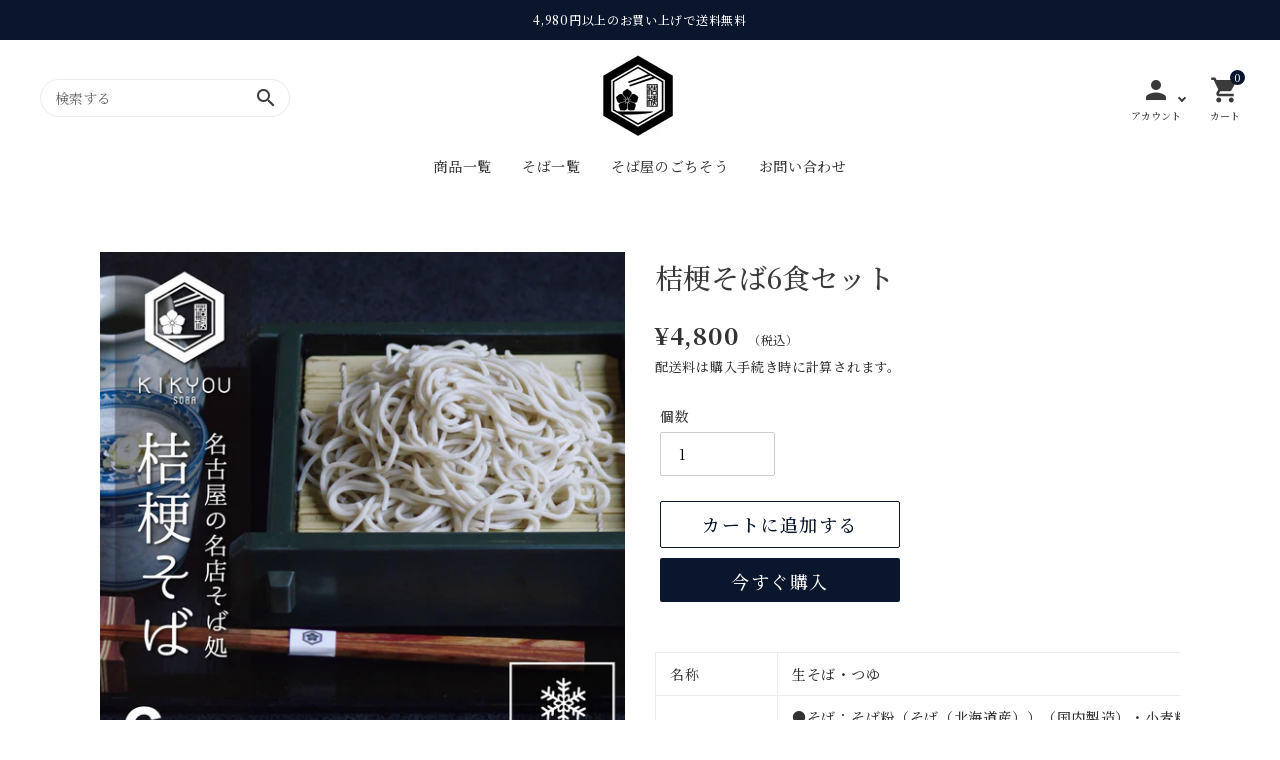

--- FILE ---
content_type: text/html; charset=utf-8
request_url: https://kikyo-otoriyose.com/collections/%E5%95%86%E5%93%81%E4%B8%80%E8%A6%A7/products/%E6%A1%94%E6%A2%97%E3%81%9D%E3%81%B06%E9%A3%9F%E3%82%BB%E3%83%83%E3%83%88
body_size: 19900
content:
<!doctype html>
<html class="no-js" lang="ja" fontify-lang="ja">
<head>
  <meta charset="utf-8">
  <meta http-equiv="X-UA-Compatible" content="IE=edge,chrome=1">
  <meta name="viewport" content="width=device-width,initial-scale=1">
  <meta name="theme-color" content="#09162c"><link rel="canonical" href="https://kikyo-otoriyose.com/products/%e6%a1%94%e6%a2%97%e3%81%9d%e3%81%b06%e9%a3%9f%e3%82%bb%e3%83%83%e3%83%88"><link rel="shortcut icon" href="//kikyo-otoriyose.com/cdn/shop/files/favicon_32x32.png?v=1632884356" type="image/png"><title>桔梗そば6食セット
&ndash; kikyou</title><meta name="description" content="名称 生そば・つゆ  原材料名 ●そば：そば粉（そば（北海道産））（国内製造）・小麦粉（小麦（北海道産））（北海道製造）、 （一部にそば、小麦を含む）●そばつゆ：しょうゆ、混合削り節（かつお、さば）、みりん、砂糖 内容量 ・そば：170g×4（6人前・生そば）・そばつゆ180ml×2（6人前・ストレート）＊1人前90ml 賞味期限 7日間 保存方法 要冷凍（-18℃以下）で保存してください。 冷凍前加熱の有無 そば：加熱してありません。そばつゆ：加熱してあります。 加熱調理の必要性 そば：加熱してお召し上がりください。そばつゆ：冷蔵庫で保管してそのままお召し上がりください。 製造者 株式会社桔梗〒460-0002愛知県名古屋市中区丸"><!-- /snippets/social-meta-tags.liquid -->




<meta property="og:site_name" content="kikyou">
<meta property="og:url" content="https://kikyo-otoriyose.com/products/%e6%a1%94%e6%a2%97%e3%81%9d%e3%81%b06%e9%a3%9f%e3%82%bb%e3%83%83%e3%83%88">
<meta property="og:title" content="桔梗そば6食セット">
<meta property="og:type" content="product">
<meta property="og:description" content="名称 生そば・つゆ  原材料名 ●そば：そば粉（そば（北海道産））（国内製造）・小麦粉（小麦（北海道産））（北海道製造）、 （一部にそば、小麦を含む）●そばつゆ：しょうゆ、混合削り節（かつお、さば）、みりん、砂糖 内容量 ・そば：170g×4（6人前・生そば）・そばつゆ180ml×2（6人前・ストレート）＊1人前90ml 賞味期限 7日間 保存方法 要冷凍（-18℃以下）で保存してください。 冷凍前加熱の有無 そば：加熱してありません。そばつゆ：加熱してあります。 加熱調理の必要性 そば：加熱してお召し上がりください。そばつゆ：冷蔵庫で保管してそのままお召し上がりください。 製造者 株式会社桔梗〒460-0002愛知県名古屋市中区丸">

  <meta property="og:price:amount" content="4,800">
  <meta property="og:price:currency" content="JPY">

<meta property="og:image" content="http://kikyo-otoriyose.com/cdn/shop/products/6set_01_1200x1200.jpg?v=1651143391"><meta property="og:image" content="http://kikyo-otoriyose.com/cdn/shop/products/soba_02_slider_e1f02515-7de0-4330-8b3e-36c932226f47_1200x1200.jpg?v=1651143391"><meta property="og:image" content="http://kikyo-otoriyose.com/cdn/shop/products/soba_02-2_slider_7f168b2c-1ed1-42ce-9be5-13ac0161c978_1200x1200.jpg?v=1651143391">
<meta property="og:image:secure_url" content="https://kikyo-otoriyose.com/cdn/shop/products/6set_01_1200x1200.jpg?v=1651143391"><meta property="og:image:secure_url" content="https://kikyo-otoriyose.com/cdn/shop/products/soba_02_slider_e1f02515-7de0-4330-8b3e-36c932226f47_1200x1200.jpg?v=1651143391"><meta property="og:image:secure_url" content="https://kikyo-otoriyose.com/cdn/shop/products/soba_02-2_slider_7f168b2c-1ed1-42ce-9be5-13ac0161c978_1200x1200.jpg?v=1651143391">


<meta name="twitter:card" content="summary_large_image">
<meta name="twitter:title" content="桔梗そば6食セット">
<meta name="twitter:description" content="名称 生そば・つゆ  原材料名 ●そば：そば粉（そば（北海道産））（国内製造）・小麦粉（小麦（北海道産））（北海道製造）、 （一部にそば、小麦を含む）●そばつゆ：しょうゆ、混合削り節（かつお、さば）、みりん、砂糖 内容量 ・そば：170g×4（6人前・生そば）・そばつゆ180ml×2（6人前・ストレート）＊1人前90ml 賞味期限 7日間 保存方法 要冷凍（-18℃以下）で保存してください。 冷凍前加熱の有無 そば：加熱してありません。そばつゆ：加熱してあります。 加熱調理の必要性 そば：加熱してお召し上がりください。そばつゆ：冷蔵庫で保管してそのままお召し上がりください。 製造者 株式会社桔梗〒460-0002愛知県名古屋市中区丸">


  <link rel="preconnect" href="https://fonts.googleapis.com">
  <link rel="preconnect" href="https://fonts.gstatic.com" crossorigin><link href="https://fonts.googleapis.com/css2?family=Noto+Serif+JP:wght@400;500;600;700&display=swap" rel="stylesheet"><link href="//kikyo-otoriyose.com/cdn/shop/t/2/assets/theme.scss.css?v=77866604187985225031674765760" rel="stylesheet" type="text/css" media="all" />
  <link href="//kikyo-otoriyose.com/cdn/shop/t/2/assets/module.scss.css?v=62233835729100313931644224359" rel="stylesheet" type="text/css" media="all" />
  <link href="//kikyo-otoriyose.com/cdn/shop/t/2/assets/custom.css?v=11882950370622109931643788229" rel="stylesheet" type="text/css" media="all" />

  <script>
    var theme = {
      breakpoints: {
        medium: 750,
        large: 990,
        widescreen: 1400
      },
      strings: {
        addToCart: "カートに追加する",
        soldOut: "売り切れ",
        unavailable: "お取り扱いできません",
        regularPrice: "通常価格",
        salePrice: "販売価格",
        sale: "セール",
        fromLowestPrice: "[price]から",
        vendor: "販売元",
        showMore: "表示を増やす",
        showLess: "表示を減らす",
        searchFor: "検索する",
        addressError: "住所を調べる際にエラーが発生しました",
        addressNoResults: "その住所は見つかりませんでした",
        addressQueryLimit: "Google APIの使用量の制限を超えました。\u003ca href=\"https:\/\/developers.google.com\/maps\/premium\/usage-limits\"\u003eプレミアムプラン\u003c\/a\u003eへのアップグレードをご検討ください。",
        authError: "あなたのGoogle Mapsのアカウント認証で問題が発生しました。",
        newWindow: "新しいウィンドウで開く",
        external: "外部のウェブサイトに移動します。",
        newWindowExternal: "外部のウェブサイトを新しいウィンドウで開く",
        removeLabel: "[product] を削除する",
        update: "アップデート",
        quantity: "数量",
        discountedTotal: "ディスカウント合計",
        regularTotal: "通常合計",
        priceColumn: "ディスカウントの詳細については価格列を参照してください。",
        quantityMinimumMessage: "数量は1以上でなければなりません",
        cartError: "あなたのカートをアップデートするときにエラーが発生しました。再度お試しください。",
        removedItemMessage: "カートから \u003cspan class=\"cart__removed-product-details\"\u003e([quantity]) 個の[link]\u003c\/span\u003eが消去されました。",
        unitPrice: "単価",
        unitPriceSeparator: "あたり",
        oneCartCount: "1個のアイテム",
        otherCartCount: "[count]個のアイテム",
        quantityLabel: "数量: [count]",
        products: "商品",
        loading: "読み込んでいます",
        number_of_results: "[result_number]\/[results_count]",
        number_of_results_found: "[results_count]件の結果が見つかりました",
        one_result_found: "1件の結果が見つかりました"
      },
      moneyFormat: "¥{{amount_no_decimals}}",
      moneyFormatWithCurrency: "¥{{amount_no_decimals}}",
      settings: {
        predictiveSearchEnabled: true,
        predictiveSearchShowPrice: false,
        predictiveSearchShowVendor: false
      }
    }

    document.documentElement.className = document.documentElement.className.replace('no-js', 'js');
  </script><script src="//kikyo-otoriyose.com/cdn/shop/t/2/assets/lazysizes.js?v=94224023136283657951632204836" async="async"></script>
  <script src="//kikyo-otoriyose.com/cdn/shop/t/2/assets/vendor.js?v=85833464202832145531632204839" defer="defer"></script>
  <script src="//kikyo-otoriyose.com/cdn/shop/t/2/assets/theme.js?v=120981935845020060181632204837" defer="defer"></script>

  <link href="https://fonts.googleapis.com/icon?family=Material+Icons" rel="stylesheet">
  <link rel="stylesheet" href="https://use.fontawesome.com/releases/v5.5.0/css/all.css">

  <script>window.performance && window.performance.mark && window.performance.mark('shopify.content_for_header.start');</script><meta id="shopify-digital-wallet" name="shopify-digital-wallet" content="/54906323195/digital_wallets/dialog">
<link rel="alternate" type="application/json+oembed" href="https://kikyo-otoriyose.com/products/%e6%a1%94%e6%a2%97%e3%81%9d%e3%81%b06%e9%a3%9f%e3%82%bb%e3%83%83%e3%83%88.oembed">
<script async="async" src="/checkouts/internal/preloads.js?locale=ja-JP"></script>
<script id="shopify-features" type="application/json">{"accessToken":"cf576a509a0416b2b2e9a0f97504cde4","betas":["rich-media-storefront-analytics"],"domain":"kikyo-otoriyose.com","predictiveSearch":false,"shopId":54906323195,"locale":"ja"}</script>
<script>var Shopify = Shopify || {};
Shopify.shop = "kikyou.myshopify.com";
Shopify.locale = "ja";
Shopify.currency = {"active":"JPY","rate":"1.0"};
Shopify.country = "JP";
Shopify.theme = {"name":"Corekara-theme 1.8.0","id":120479056123,"schema_name":"ModuleSystem","schema_version":"1.8.0","theme_store_id":null,"role":"main"};
Shopify.theme.handle = "null";
Shopify.theme.style = {"id":null,"handle":null};
Shopify.cdnHost = "kikyo-otoriyose.com/cdn";
Shopify.routes = Shopify.routes || {};
Shopify.routes.root = "/";</script>
<script type="module">!function(o){(o.Shopify=o.Shopify||{}).modules=!0}(window);</script>
<script>!function(o){function n(){var o=[];function n(){o.push(Array.prototype.slice.apply(arguments))}return n.q=o,n}var t=o.Shopify=o.Shopify||{};t.loadFeatures=n(),t.autoloadFeatures=n()}(window);</script>
<script id="shop-js-analytics" type="application/json">{"pageType":"product"}</script>
<script defer="defer" async type="module" src="//kikyo-otoriyose.com/cdn/shopifycloud/shop-js/modules/v2/client.init-shop-cart-sync_PyU3Cxph.ja.esm.js"></script>
<script defer="defer" async type="module" src="//kikyo-otoriyose.com/cdn/shopifycloud/shop-js/modules/v2/chunk.common_3XpQ5sgE.esm.js"></script>
<script type="module">
  await import("//kikyo-otoriyose.com/cdn/shopifycloud/shop-js/modules/v2/client.init-shop-cart-sync_PyU3Cxph.ja.esm.js");
await import("//kikyo-otoriyose.com/cdn/shopifycloud/shop-js/modules/v2/chunk.common_3XpQ5sgE.esm.js");

  window.Shopify.SignInWithShop?.initShopCartSync?.({"fedCMEnabled":true,"windoidEnabled":true});

</script>
<script id="__st">var __st={"a":54906323195,"offset":32400,"reqid":"5b6c8e9f-db18-40f9-88dc-cdfd135ee1f6-1768863216","pageurl":"kikyo-otoriyose.com\/collections\/%E5%95%86%E5%93%81%E4%B8%80%E8%A6%A7\/products\/%E6%A1%94%E6%A2%97%E3%81%9D%E3%81%B06%E9%A3%9F%E3%82%BB%E3%83%83%E3%83%88","u":"442fd08f4b8b","p":"product","rtyp":"product","rid":7680368804091};</script>
<script>window.ShopifyPaypalV4VisibilityTracking = true;</script>
<script id="captcha-bootstrap">!function(){'use strict';const t='contact',e='account',n='new_comment',o=[[t,t],['blogs',n],['comments',n],[t,'customer']],c=[[e,'customer_login'],[e,'guest_login'],[e,'recover_customer_password'],[e,'create_customer']],r=t=>t.map((([t,e])=>`form[action*='/${t}']:not([data-nocaptcha='true']) input[name='form_type'][value='${e}']`)).join(','),a=t=>()=>t?[...document.querySelectorAll(t)].map((t=>t.form)):[];function s(){const t=[...o],e=r(t);return a(e)}const i='password',u='form_key',d=['recaptcha-v3-token','g-recaptcha-response','h-captcha-response',i],f=()=>{try{return window.sessionStorage}catch{return}},m='__shopify_v',_=t=>t.elements[u];function p(t,e,n=!1){try{const o=window.sessionStorage,c=JSON.parse(o.getItem(e)),{data:r}=function(t){const{data:e,action:n}=t;return t[m]||n?{data:e,action:n}:{data:t,action:n}}(c);for(const[e,n]of Object.entries(r))t.elements[e]&&(t.elements[e].value=n);n&&o.removeItem(e)}catch(o){console.error('form repopulation failed',{error:o})}}const l='form_type',E='cptcha';function T(t){t.dataset[E]=!0}const w=window,h=w.document,L='Shopify',v='ce_forms',y='captcha';let A=!1;((t,e)=>{const n=(g='f06e6c50-85a8-45c8-87d0-21a2b65856fe',I='https://cdn.shopify.com/shopifycloud/storefront-forms-hcaptcha/ce_storefront_forms_captcha_hcaptcha.v1.5.2.iife.js',D={infoText:'hCaptchaによる保護',privacyText:'プライバシー',termsText:'利用規約'},(t,e,n)=>{const o=w[L][v],c=o.bindForm;if(c)return c(t,g,e,D).then(n);var r;o.q.push([[t,g,e,D],n]),r=I,A||(h.body.append(Object.assign(h.createElement('script'),{id:'captcha-provider',async:!0,src:r})),A=!0)});var g,I,D;w[L]=w[L]||{},w[L][v]=w[L][v]||{},w[L][v].q=[],w[L][y]=w[L][y]||{},w[L][y].protect=function(t,e){n(t,void 0,e),T(t)},Object.freeze(w[L][y]),function(t,e,n,w,h,L){const[v,y,A,g]=function(t,e,n){const i=e?o:[],u=t?c:[],d=[...i,...u],f=r(d),m=r(i),_=r(d.filter((([t,e])=>n.includes(e))));return[a(f),a(m),a(_),s()]}(w,h,L),I=t=>{const e=t.target;return e instanceof HTMLFormElement?e:e&&e.form},D=t=>v().includes(t);t.addEventListener('submit',(t=>{const e=I(t);if(!e)return;const n=D(e)&&!e.dataset.hcaptchaBound&&!e.dataset.recaptchaBound,o=_(e),c=g().includes(e)&&(!o||!o.value);(n||c)&&t.preventDefault(),c&&!n&&(function(t){try{if(!f())return;!function(t){const e=f();if(!e)return;const n=_(t);if(!n)return;const o=n.value;o&&e.removeItem(o)}(t);const e=Array.from(Array(32),(()=>Math.random().toString(36)[2])).join('');!function(t,e){_(t)||t.append(Object.assign(document.createElement('input'),{type:'hidden',name:u})),t.elements[u].value=e}(t,e),function(t,e){const n=f();if(!n)return;const o=[...t.querySelectorAll(`input[type='${i}']`)].map((({name:t})=>t)),c=[...d,...o],r={};for(const[a,s]of new FormData(t).entries())c.includes(a)||(r[a]=s);n.setItem(e,JSON.stringify({[m]:1,action:t.action,data:r}))}(t,e)}catch(e){console.error('failed to persist form',e)}}(e),e.submit())}));const S=(t,e)=>{t&&!t.dataset[E]&&(n(t,e.some((e=>e===t))),T(t))};for(const o of['focusin','change'])t.addEventListener(o,(t=>{const e=I(t);D(e)&&S(e,y())}));const B=e.get('form_key'),M=e.get(l),P=B&&M;t.addEventListener('DOMContentLoaded',(()=>{const t=y();if(P)for(const e of t)e.elements[l].value===M&&p(e,B);[...new Set([...A(),...v().filter((t=>'true'===t.dataset.shopifyCaptcha))])].forEach((e=>S(e,t)))}))}(h,new URLSearchParams(w.location.search),n,t,e,['guest_login'])})(!0,!0)}();</script>
<script integrity="sha256-4kQ18oKyAcykRKYeNunJcIwy7WH5gtpwJnB7kiuLZ1E=" data-source-attribution="shopify.loadfeatures" defer="defer" src="//kikyo-otoriyose.com/cdn/shopifycloud/storefront/assets/storefront/load_feature-a0a9edcb.js" crossorigin="anonymous"></script>
<script data-source-attribution="shopify.dynamic_checkout.dynamic.init">var Shopify=Shopify||{};Shopify.PaymentButton=Shopify.PaymentButton||{isStorefrontPortableWallets:!0,init:function(){window.Shopify.PaymentButton.init=function(){};var t=document.createElement("script");t.src="https://kikyo-otoriyose.com/cdn/shopifycloud/portable-wallets/latest/portable-wallets.ja.js",t.type="module",document.head.appendChild(t)}};
</script>
<script data-source-attribution="shopify.dynamic_checkout.buyer_consent">
  function portableWalletsHideBuyerConsent(e){var t=document.getElementById("shopify-buyer-consent"),n=document.getElementById("shopify-subscription-policy-button");t&&n&&(t.classList.add("hidden"),t.setAttribute("aria-hidden","true"),n.removeEventListener("click",e))}function portableWalletsShowBuyerConsent(e){var t=document.getElementById("shopify-buyer-consent"),n=document.getElementById("shopify-subscription-policy-button");t&&n&&(t.classList.remove("hidden"),t.removeAttribute("aria-hidden"),n.addEventListener("click",e))}window.Shopify?.PaymentButton&&(window.Shopify.PaymentButton.hideBuyerConsent=portableWalletsHideBuyerConsent,window.Shopify.PaymentButton.showBuyerConsent=portableWalletsShowBuyerConsent);
</script>
<script>
  function portableWalletsCleanup(e){e&&e.src&&console.error("Failed to load portable wallets script "+e.src);var t=document.querySelectorAll("shopify-accelerated-checkout .shopify-payment-button__skeleton, shopify-accelerated-checkout-cart .wallet-cart-button__skeleton"),e=document.getElementById("shopify-buyer-consent");for(let e=0;e<t.length;e++)t[e].remove();e&&e.remove()}function portableWalletsNotLoadedAsModule(e){e instanceof ErrorEvent&&"string"==typeof e.message&&e.message.includes("import.meta")&&"string"==typeof e.filename&&e.filename.includes("portable-wallets")&&(window.removeEventListener("error",portableWalletsNotLoadedAsModule),window.Shopify.PaymentButton.failedToLoad=e,"loading"===document.readyState?document.addEventListener("DOMContentLoaded",window.Shopify.PaymentButton.init):window.Shopify.PaymentButton.init())}window.addEventListener("error",portableWalletsNotLoadedAsModule);
</script>

<script type="module" src="https://kikyo-otoriyose.com/cdn/shopifycloud/portable-wallets/latest/portable-wallets.ja.js" onError="portableWalletsCleanup(this)" crossorigin="anonymous"></script>
<script nomodule>
  document.addEventListener("DOMContentLoaded", portableWalletsCleanup);
</script>

<link id="shopify-accelerated-checkout-styles" rel="stylesheet" media="screen" href="https://kikyo-otoriyose.com/cdn/shopifycloud/portable-wallets/latest/accelerated-checkout-backwards-compat.css" crossorigin="anonymous">
<style id="shopify-accelerated-checkout-cart">
        #shopify-buyer-consent {
  margin-top: 1em;
  display: inline-block;
  width: 100%;
}

#shopify-buyer-consent.hidden {
  display: none;
}

#shopify-subscription-policy-button {
  background: none;
  border: none;
  padding: 0;
  text-decoration: underline;
  font-size: inherit;
  cursor: pointer;
}

#shopify-subscription-policy-button::before {
  box-shadow: none;
}

      </style>

<script>window.performance && window.performance.mark && window.performance.mark('shopify.content_for_header.end');</script>
<meta name="facebook-domain-verification" content="z8v82k9du0sxqrnbbpvv4vy9sgez4l" />
<link href="https://monorail-edge.shopifysvc.com" rel="dns-prefetch">
<script>(function(){if ("sendBeacon" in navigator && "performance" in window) {try {var session_token_from_headers = performance.getEntriesByType('navigation')[0].serverTiming.find(x => x.name == '_s').description;} catch {var session_token_from_headers = undefined;}var session_cookie_matches = document.cookie.match(/_shopify_s=([^;]*)/);var session_token_from_cookie = session_cookie_matches && session_cookie_matches.length === 2 ? session_cookie_matches[1] : "";var session_token = session_token_from_headers || session_token_from_cookie || "";function handle_abandonment_event(e) {var entries = performance.getEntries().filter(function(entry) {return /monorail-edge.shopifysvc.com/.test(entry.name);});if (!window.abandonment_tracked && entries.length === 0) {window.abandonment_tracked = true;var currentMs = Date.now();var navigation_start = performance.timing.navigationStart;var payload = {shop_id: 54906323195,url: window.location.href,navigation_start,duration: currentMs - navigation_start,session_token,page_type: "product"};window.navigator.sendBeacon("https://monorail-edge.shopifysvc.com/v1/produce", JSON.stringify({schema_id: "online_store_buyer_site_abandonment/1.1",payload: payload,metadata: {event_created_at_ms: currentMs,event_sent_at_ms: currentMs}}));}}window.addEventListener('pagehide', handle_abandonment_event);}}());</script>
<script id="web-pixels-manager-setup">(function e(e,d,r,n,o){if(void 0===o&&(o={}),!Boolean(null===(a=null===(i=window.Shopify)||void 0===i?void 0:i.analytics)||void 0===a?void 0:a.replayQueue)){var i,a;window.Shopify=window.Shopify||{};var t=window.Shopify;t.analytics=t.analytics||{};var s=t.analytics;s.replayQueue=[],s.publish=function(e,d,r){return s.replayQueue.push([e,d,r]),!0};try{self.performance.mark("wpm:start")}catch(e){}var l=function(){var e={modern:/Edge?\/(1{2}[4-9]|1[2-9]\d|[2-9]\d{2}|\d{4,})\.\d+(\.\d+|)|Firefox\/(1{2}[4-9]|1[2-9]\d|[2-9]\d{2}|\d{4,})\.\d+(\.\d+|)|Chrom(ium|e)\/(9{2}|\d{3,})\.\d+(\.\d+|)|(Maci|X1{2}).+ Version\/(15\.\d+|(1[6-9]|[2-9]\d|\d{3,})\.\d+)([,.]\d+|)( \(\w+\)|)( Mobile\/\w+|) Safari\/|Chrome.+OPR\/(9{2}|\d{3,})\.\d+\.\d+|(CPU[ +]OS|iPhone[ +]OS|CPU[ +]iPhone|CPU IPhone OS|CPU iPad OS)[ +]+(15[._]\d+|(1[6-9]|[2-9]\d|\d{3,})[._]\d+)([._]\d+|)|Android:?[ /-](13[3-9]|1[4-9]\d|[2-9]\d{2}|\d{4,})(\.\d+|)(\.\d+|)|Android.+Firefox\/(13[5-9]|1[4-9]\d|[2-9]\d{2}|\d{4,})\.\d+(\.\d+|)|Android.+Chrom(ium|e)\/(13[3-9]|1[4-9]\d|[2-9]\d{2}|\d{4,})\.\d+(\.\d+|)|SamsungBrowser\/([2-9]\d|\d{3,})\.\d+/,legacy:/Edge?\/(1[6-9]|[2-9]\d|\d{3,})\.\d+(\.\d+|)|Firefox\/(5[4-9]|[6-9]\d|\d{3,})\.\d+(\.\d+|)|Chrom(ium|e)\/(5[1-9]|[6-9]\d|\d{3,})\.\d+(\.\d+|)([\d.]+$|.*Safari\/(?![\d.]+ Edge\/[\d.]+$))|(Maci|X1{2}).+ Version\/(10\.\d+|(1[1-9]|[2-9]\d|\d{3,})\.\d+)([,.]\d+|)( \(\w+\)|)( Mobile\/\w+|) Safari\/|Chrome.+OPR\/(3[89]|[4-9]\d|\d{3,})\.\d+\.\d+|(CPU[ +]OS|iPhone[ +]OS|CPU[ +]iPhone|CPU IPhone OS|CPU iPad OS)[ +]+(10[._]\d+|(1[1-9]|[2-9]\d|\d{3,})[._]\d+)([._]\d+|)|Android:?[ /-](13[3-9]|1[4-9]\d|[2-9]\d{2}|\d{4,})(\.\d+|)(\.\d+|)|Mobile Safari.+OPR\/([89]\d|\d{3,})\.\d+\.\d+|Android.+Firefox\/(13[5-9]|1[4-9]\d|[2-9]\d{2}|\d{4,})\.\d+(\.\d+|)|Android.+Chrom(ium|e)\/(13[3-9]|1[4-9]\d|[2-9]\d{2}|\d{4,})\.\d+(\.\d+|)|Android.+(UC? ?Browser|UCWEB|U3)[ /]?(15\.([5-9]|\d{2,})|(1[6-9]|[2-9]\d|\d{3,})\.\d+)\.\d+|SamsungBrowser\/(5\.\d+|([6-9]|\d{2,})\.\d+)|Android.+MQ{2}Browser\/(14(\.(9|\d{2,})|)|(1[5-9]|[2-9]\d|\d{3,})(\.\d+|))(\.\d+|)|K[Aa][Ii]OS\/(3\.\d+|([4-9]|\d{2,})\.\d+)(\.\d+|)/},d=e.modern,r=e.legacy,n=navigator.userAgent;return n.match(d)?"modern":n.match(r)?"legacy":"unknown"}(),u="modern"===l?"modern":"legacy",c=(null!=n?n:{modern:"",legacy:""})[u],f=function(e){return[e.baseUrl,"/wpm","/b",e.hashVersion,"modern"===e.buildTarget?"m":"l",".js"].join("")}({baseUrl:d,hashVersion:r,buildTarget:u}),m=function(e){var d=e.version,r=e.bundleTarget,n=e.surface,o=e.pageUrl,i=e.monorailEndpoint;return{emit:function(e){var a=e.status,t=e.errorMsg,s=(new Date).getTime(),l=JSON.stringify({metadata:{event_sent_at_ms:s},events:[{schema_id:"web_pixels_manager_load/3.1",payload:{version:d,bundle_target:r,page_url:o,status:a,surface:n,error_msg:t},metadata:{event_created_at_ms:s}}]});if(!i)return console&&console.warn&&console.warn("[Web Pixels Manager] No Monorail endpoint provided, skipping logging."),!1;try{return self.navigator.sendBeacon.bind(self.navigator)(i,l)}catch(e){}var u=new XMLHttpRequest;try{return u.open("POST",i,!0),u.setRequestHeader("Content-Type","text/plain"),u.send(l),!0}catch(e){return console&&console.warn&&console.warn("[Web Pixels Manager] Got an unhandled error while logging to Monorail."),!1}}}}({version:r,bundleTarget:l,surface:e.surface,pageUrl:self.location.href,monorailEndpoint:e.monorailEndpoint});try{o.browserTarget=l,function(e){var d=e.src,r=e.async,n=void 0===r||r,o=e.onload,i=e.onerror,a=e.sri,t=e.scriptDataAttributes,s=void 0===t?{}:t,l=document.createElement("script"),u=document.querySelector("head"),c=document.querySelector("body");if(l.async=n,l.src=d,a&&(l.integrity=a,l.crossOrigin="anonymous"),s)for(var f in s)if(Object.prototype.hasOwnProperty.call(s,f))try{l.dataset[f]=s[f]}catch(e){}if(o&&l.addEventListener("load",o),i&&l.addEventListener("error",i),u)u.appendChild(l);else{if(!c)throw new Error("Did not find a head or body element to append the script");c.appendChild(l)}}({src:f,async:!0,onload:function(){if(!function(){var e,d;return Boolean(null===(d=null===(e=window.Shopify)||void 0===e?void 0:e.analytics)||void 0===d?void 0:d.initialized)}()){var d=window.webPixelsManager.init(e)||void 0;if(d){var r=window.Shopify.analytics;r.replayQueue.forEach((function(e){var r=e[0],n=e[1],o=e[2];d.publishCustomEvent(r,n,o)})),r.replayQueue=[],r.publish=d.publishCustomEvent,r.visitor=d.visitor,r.initialized=!0}}},onerror:function(){return m.emit({status:"failed",errorMsg:"".concat(f," has failed to load")})},sri:function(e){var d=/^sha384-[A-Za-z0-9+/=]+$/;return"string"==typeof e&&d.test(e)}(c)?c:"",scriptDataAttributes:o}),m.emit({status:"loading"})}catch(e){m.emit({status:"failed",errorMsg:(null==e?void 0:e.message)||"Unknown error"})}}})({shopId: 54906323195,storefrontBaseUrl: "https://kikyo-otoriyose.com",extensionsBaseUrl: "https://extensions.shopifycdn.com/cdn/shopifycloud/web-pixels-manager",monorailEndpoint: "https://monorail-edge.shopifysvc.com/unstable/produce_batch",surface: "storefront-renderer",enabledBetaFlags: ["2dca8a86"],webPixelsConfigList: [{"id":"77725947","eventPayloadVersion":"v1","runtimeContext":"LAX","scriptVersion":"1","type":"CUSTOM","privacyPurposes":["ANALYTICS"],"name":"Google Analytics tag (migrated)"},{"id":"shopify-app-pixel","configuration":"{}","eventPayloadVersion":"v1","runtimeContext":"STRICT","scriptVersion":"0450","apiClientId":"shopify-pixel","type":"APP","privacyPurposes":["ANALYTICS","MARKETING"]},{"id":"shopify-custom-pixel","eventPayloadVersion":"v1","runtimeContext":"LAX","scriptVersion":"0450","apiClientId":"shopify-pixel","type":"CUSTOM","privacyPurposes":["ANALYTICS","MARKETING"]}],isMerchantRequest: false,initData: {"shop":{"name":"kikyou","paymentSettings":{"currencyCode":"JPY"},"myshopifyDomain":"kikyou.myshopify.com","countryCode":"JP","storefrontUrl":"https:\/\/kikyo-otoriyose.com"},"customer":null,"cart":null,"checkout":null,"productVariants":[{"price":{"amount":4800.0,"currencyCode":"JPY"},"product":{"title":"桔梗そば6食セット","vendor":"kikyou","id":"7680368804091","untranslatedTitle":"桔梗そば6食セット","url":"\/products\/%E6%A1%94%E6%A2%97%E3%81%9D%E3%81%B06%E9%A3%9F%E3%82%BB%E3%83%83%E3%83%88","type":""},"id":"42966505849083","image":{"src":"\/\/kikyo-otoriyose.com\/cdn\/shop\/products\/6set_01.jpg?v=1651143391"},"sku":"","title":"Default Title","untranslatedTitle":"Default Title"}],"purchasingCompany":null},},"https://kikyo-otoriyose.com/cdn","fcfee988w5aeb613cpc8e4bc33m6693e112",{"modern":"","legacy":""},{"shopId":"54906323195","storefrontBaseUrl":"https:\/\/kikyo-otoriyose.com","extensionBaseUrl":"https:\/\/extensions.shopifycdn.com\/cdn\/shopifycloud\/web-pixels-manager","surface":"storefront-renderer","enabledBetaFlags":"[\"2dca8a86\"]","isMerchantRequest":"false","hashVersion":"fcfee988w5aeb613cpc8e4bc33m6693e112","publish":"custom","events":"[[\"page_viewed\",{}],[\"product_viewed\",{\"productVariant\":{\"price\":{\"amount\":4800.0,\"currencyCode\":\"JPY\"},\"product\":{\"title\":\"桔梗そば6食セット\",\"vendor\":\"kikyou\",\"id\":\"7680368804091\",\"untranslatedTitle\":\"桔梗そば6食セット\",\"url\":\"\/products\/%E6%A1%94%E6%A2%97%E3%81%9D%E3%81%B06%E9%A3%9F%E3%82%BB%E3%83%83%E3%83%88\",\"type\":\"\"},\"id\":\"42966505849083\",\"image\":{\"src\":\"\/\/kikyo-otoriyose.com\/cdn\/shop\/products\/6set_01.jpg?v=1651143391\"},\"sku\":\"\",\"title\":\"Default Title\",\"untranslatedTitle\":\"Default Title\"}}]]"});</script><script>
  window.ShopifyAnalytics = window.ShopifyAnalytics || {};
  window.ShopifyAnalytics.meta = window.ShopifyAnalytics.meta || {};
  window.ShopifyAnalytics.meta.currency = 'JPY';
  var meta = {"product":{"id":7680368804091,"gid":"gid:\/\/shopify\/Product\/7680368804091","vendor":"kikyou","type":"","handle":"桔梗そば6食セット","variants":[{"id":42966505849083,"price":480000,"name":"桔梗そば6食セット","public_title":null,"sku":""}],"remote":false},"page":{"pageType":"product","resourceType":"product","resourceId":7680368804091,"requestId":"5b6c8e9f-db18-40f9-88dc-cdfd135ee1f6-1768863216"}};
  for (var attr in meta) {
    window.ShopifyAnalytics.meta[attr] = meta[attr];
  }
</script>
<script class="analytics">
  (function () {
    var customDocumentWrite = function(content) {
      var jquery = null;

      if (window.jQuery) {
        jquery = window.jQuery;
      } else if (window.Checkout && window.Checkout.$) {
        jquery = window.Checkout.$;
      }

      if (jquery) {
        jquery('body').append(content);
      }
    };

    var hasLoggedConversion = function(token) {
      if (token) {
        return document.cookie.indexOf('loggedConversion=' + token) !== -1;
      }
      return false;
    }

    var setCookieIfConversion = function(token) {
      if (token) {
        var twoMonthsFromNow = new Date(Date.now());
        twoMonthsFromNow.setMonth(twoMonthsFromNow.getMonth() + 2);

        document.cookie = 'loggedConversion=' + token + '; expires=' + twoMonthsFromNow;
      }
    }

    var trekkie = window.ShopifyAnalytics.lib = window.trekkie = window.trekkie || [];
    if (trekkie.integrations) {
      return;
    }
    trekkie.methods = [
      'identify',
      'page',
      'ready',
      'track',
      'trackForm',
      'trackLink'
    ];
    trekkie.factory = function(method) {
      return function() {
        var args = Array.prototype.slice.call(arguments);
        args.unshift(method);
        trekkie.push(args);
        return trekkie;
      };
    };
    for (var i = 0; i < trekkie.methods.length; i++) {
      var key = trekkie.methods[i];
      trekkie[key] = trekkie.factory(key);
    }
    trekkie.load = function(config) {
      trekkie.config = config || {};
      trekkie.config.initialDocumentCookie = document.cookie;
      var first = document.getElementsByTagName('script')[0];
      var script = document.createElement('script');
      script.type = 'text/javascript';
      script.onerror = function(e) {
        var scriptFallback = document.createElement('script');
        scriptFallback.type = 'text/javascript';
        scriptFallback.onerror = function(error) {
                var Monorail = {
      produce: function produce(monorailDomain, schemaId, payload) {
        var currentMs = new Date().getTime();
        var event = {
          schema_id: schemaId,
          payload: payload,
          metadata: {
            event_created_at_ms: currentMs,
            event_sent_at_ms: currentMs
          }
        };
        return Monorail.sendRequest("https://" + monorailDomain + "/v1/produce", JSON.stringify(event));
      },
      sendRequest: function sendRequest(endpointUrl, payload) {
        // Try the sendBeacon API
        if (window && window.navigator && typeof window.navigator.sendBeacon === 'function' && typeof window.Blob === 'function' && !Monorail.isIos12()) {
          var blobData = new window.Blob([payload], {
            type: 'text/plain'
          });

          if (window.navigator.sendBeacon(endpointUrl, blobData)) {
            return true;
          } // sendBeacon was not successful

        } // XHR beacon

        var xhr = new XMLHttpRequest();

        try {
          xhr.open('POST', endpointUrl);
          xhr.setRequestHeader('Content-Type', 'text/plain');
          xhr.send(payload);
        } catch (e) {
          console.log(e);
        }

        return false;
      },
      isIos12: function isIos12() {
        return window.navigator.userAgent.lastIndexOf('iPhone; CPU iPhone OS 12_') !== -1 || window.navigator.userAgent.lastIndexOf('iPad; CPU OS 12_') !== -1;
      }
    };
    Monorail.produce('monorail-edge.shopifysvc.com',
      'trekkie_storefront_load_errors/1.1',
      {shop_id: 54906323195,
      theme_id: 120479056123,
      app_name: "storefront",
      context_url: window.location.href,
      source_url: "//kikyo-otoriyose.com/cdn/s/trekkie.storefront.cd680fe47e6c39ca5d5df5f0a32d569bc48c0f27.min.js"});

        };
        scriptFallback.async = true;
        scriptFallback.src = '//kikyo-otoriyose.com/cdn/s/trekkie.storefront.cd680fe47e6c39ca5d5df5f0a32d569bc48c0f27.min.js';
        first.parentNode.insertBefore(scriptFallback, first);
      };
      script.async = true;
      script.src = '//kikyo-otoriyose.com/cdn/s/trekkie.storefront.cd680fe47e6c39ca5d5df5f0a32d569bc48c0f27.min.js';
      first.parentNode.insertBefore(script, first);
    };
    trekkie.load(
      {"Trekkie":{"appName":"storefront","development":false,"defaultAttributes":{"shopId":54906323195,"isMerchantRequest":null,"themeId":120479056123,"themeCityHash":"17564119025400100071","contentLanguage":"ja","currency":"JPY","eventMetadataId":"b05440a5-9e40-4508-921d-64431f4bbcc8"},"isServerSideCookieWritingEnabled":true,"monorailRegion":"shop_domain","enabledBetaFlags":["65f19447"]},"Session Attribution":{},"S2S":{"facebookCapiEnabled":false,"source":"trekkie-storefront-renderer","apiClientId":580111}}
    );

    var loaded = false;
    trekkie.ready(function() {
      if (loaded) return;
      loaded = true;

      window.ShopifyAnalytics.lib = window.trekkie;

      var originalDocumentWrite = document.write;
      document.write = customDocumentWrite;
      try { window.ShopifyAnalytics.merchantGoogleAnalytics.call(this); } catch(error) {};
      document.write = originalDocumentWrite;

      window.ShopifyAnalytics.lib.page(null,{"pageType":"product","resourceType":"product","resourceId":7680368804091,"requestId":"5b6c8e9f-db18-40f9-88dc-cdfd135ee1f6-1768863216","shopifyEmitted":true});

      var match = window.location.pathname.match(/checkouts\/(.+)\/(thank_you|post_purchase)/)
      var token = match? match[1]: undefined;
      if (!hasLoggedConversion(token)) {
        setCookieIfConversion(token);
        window.ShopifyAnalytics.lib.track("Viewed Product",{"currency":"JPY","variantId":42966505849083,"productId":7680368804091,"productGid":"gid:\/\/shopify\/Product\/7680368804091","name":"桔梗そば6食セット","price":"4800","sku":"","brand":"kikyou","variant":null,"category":"","nonInteraction":true,"remote":false},undefined,undefined,{"shopifyEmitted":true});
      window.ShopifyAnalytics.lib.track("monorail:\/\/trekkie_storefront_viewed_product\/1.1",{"currency":"JPY","variantId":42966505849083,"productId":7680368804091,"productGid":"gid:\/\/shopify\/Product\/7680368804091","name":"桔梗そば6食セット","price":"4800","sku":"","brand":"kikyou","variant":null,"category":"","nonInteraction":true,"remote":false,"referer":"https:\/\/kikyo-otoriyose.com\/collections\/%E5%95%86%E5%93%81%E4%B8%80%E8%A6%A7\/products\/%E6%A1%94%E6%A2%97%E3%81%9D%E3%81%B06%E9%A3%9F%E3%82%BB%E3%83%83%E3%83%88"});
      }
    });


        var eventsListenerScript = document.createElement('script');
        eventsListenerScript.async = true;
        eventsListenerScript.src = "//kikyo-otoriyose.com/cdn/shopifycloud/storefront/assets/shop_events_listener-3da45d37.js";
        document.getElementsByTagName('head')[0].appendChild(eventsListenerScript);

})();</script>
  <script>
  if (!window.ga || (window.ga && typeof window.ga !== 'function')) {
    window.ga = function ga() {
      (window.ga.q = window.ga.q || []).push(arguments);
      if (window.Shopify && window.Shopify.analytics && typeof window.Shopify.analytics.publish === 'function') {
        window.Shopify.analytics.publish("ga_stub_called", {}, {sendTo: "google_osp_migration"});
      }
      console.error("Shopify's Google Analytics stub called with:", Array.from(arguments), "\nSee https://help.shopify.com/manual/promoting-marketing/pixels/pixel-migration#google for more information.");
    };
    if (window.Shopify && window.Shopify.analytics && typeof window.Shopify.analytics.publish === 'function') {
      window.Shopify.analytics.publish("ga_stub_initialized", {}, {sendTo: "google_osp_migration"});
    }
  }
</script>
<script
  defer
  src="https://kikyo-otoriyose.com/cdn/shopifycloud/perf-kit/shopify-perf-kit-3.0.4.min.js"
  data-application="storefront-renderer"
  data-shop-id="54906323195"
  data-render-region="gcp-us-central1"
  data-page-type="product"
  data-theme-instance-id="120479056123"
  data-theme-name="ModuleSystem"
  data-theme-version="1.8.0"
  data-monorail-region="shop_domain"
  data-resource-timing-sampling-rate="10"
  data-shs="true"
  data-shs-beacon="true"
  data-shs-export-with-fetch="true"
  data-shs-logs-sample-rate="1"
  data-shs-beacon-endpoint="https://kikyo-otoriyose.com/api/collect"
></script>
</head>

<body class="template-product">

  <a class="in-page-link visually-hidden skip-link" href="#MainContent">コンテンツにスキップする</a><style data-shopify>

  .cart-popup {
    box-shadow: 1px 1px 10px 2px rgba(235, 235, 235, 0.5);
  }</style><div class="cart-popup-wrapper cart-popup-wrapper--hidden" role="dialog" aria-modal="true" aria-labelledby="CartPopupHeading" data-cart-popup-wrapper>
  <div class="cart-popup" data-cart-popup tabindex="-1">
    <div class="cart-popup__header">
      <h2 id="CartPopupHeading" class="cart-popup__heading">カートに追加済み</h2>
      <button class="cart-popup__close" aria-label="閉じる" data-cart-popup-close><svg aria-hidden="true" focusable="false" role="presentation" class="icon icon-close" viewBox="0 0 40 40"><path d="M23.868 20.015L39.117 4.78c1.11-1.108 1.11-2.77 0-3.877-1.109-1.108-2.773-1.108-3.882 0L19.986 16.137 4.737.904C3.628-.204 1.965-.204.856.904c-1.11 1.108-1.11 2.77 0 3.877l15.249 15.234L.855 35.248c-1.108 1.108-1.108 2.77 0 3.877.555.554 1.248.831 1.942.831s1.386-.277 1.94-.83l15.25-15.234 15.248 15.233c.555.554 1.248.831 1.941.831s1.387-.277 1.941-.83c1.11-1.109 1.11-2.77 0-3.878L23.868 20.015z" class="layer"/></svg></button>
    </div>
    <div class="cart-popup-item">
      <div class="cart-popup-item__image-wrapper hide" data-cart-popup-image-wrapper>
        <div class="cart-popup-item__image cart-popup-item__image--placeholder" data-cart-popup-image-placeholder>
          <div data-placeholder-size></div>
          <div class="placeholder-background placeholder-background--animation"></div>
        </div>
      </div>
      <div class="cart-popup-item__description">
        <div>
          <h3 class="cart-popup-item__title" data-cart-popup-title></h3>
          <ul class="product-details" aria-label="商品の詳細" data-cart-popup-product-details></ul>
        </div>
        <div class="cart-popup-item__quantity">
          <span class="visually-hidden" data-cart-popup-quantity-label></span>
          <span aria-hidden="true">数量:</span>
          <span aria-hidden="true" data-cart-popup-quantity></span>
        </div>
      </div>
    </div>

    <a href="/cart" class="cart-popup__cta-link btn btn--secondary-accent">
      カートを見る (<span data-cart-popup-cart-quantity></span>)
    </a>

    <div class="cart-popup__dismiss">
      <button class="cart-popup__dismiss-button text-link text-link--accent" data-cart-popup-dismiss>
        買い物を続ける
      </button>
    </div>
  </div>
</div>

<div id="shopify-section-header" class="shopify-section"><style>
#hdrLogo{
  max-width: 205px;
}
@media (max-width: 767px){
  #hdrLogo{
    max-width: 150px;
  }
}
</style>


<header id="hdr" class="hdr--typeH hdrFixed">
  <div class="hdrTop">
    <div class="container">
      <p class="hdrInfo text--center">
        4,980円以上のお買い上げで送料無料
      </p>
    </div>
  </div>
  <div class="hdrMiddle hdrMiddle--logoCenter">
    <div class="hdrInner">
      <div class="hdrMiddle__left">
        <div class="pcOnly">
          <form action="/search" class="searchForm searchFormB" role="search" method="get">
  <div class="searchForm__inner">
    <input
      type="text"
      name="q"
      placeholder="検索する"
      role="combobox"
      aria-autocomplete="list"
      aria-owns="predictive-search-results"
      aria-expanded="false"
      aria-label="検索する"
      aria-haspopup="listbox"
      data-predictive-search-drawer-input
    />
    <input type="hidden" name="options[prefix]" value="last" aria-hidden="true" />
    <button type="submit" class="searchForm__submit" data-search-form-submit><i class="gNav__listIcon material-icons">search</i></button>
  </div>
</form>

        </div>
        <div class="spOnly">
          <nav class="iconNav">
            <ul>
              <li>
                <div class="menuToggle">
                  <i class="material-icons">menu</i>
                </div>
              </li>
              <li class="hdrSearch--toggle">
                  <span><i class="material-icons">search</i></span>
                  <div class="hdrSearch__wrap">
                    <form action="/search" class="searchForm searchFormB" role="search" method="get">
  <div class="searchForm__inner">
    <input
      type="text"
      name="q"
      placeholder="検索する"
      role="combobox"
      aria-autocomplete="list"
      aria-owns="predictive-search-results"
      aria-expanded="false"
      aria-label="検索する"
      aria-haspopup="listbox"
      data-predictive-search-drawer-input
    />
    <input type="hidden" name="options[prefix]" value="last" aria-hidden="true" />
    <button type="submit" class="searchForm__submit" data-search-form-submit><i class="gNav__listIcon material-icons">search</i></button>
  </div>
</form>

                  </div>
                </li>
            </ul>
          </nav>
        </div>
      </div>
      
      <h1 id="hdrLogo" class="hdrMiddle__center"><a href="/">
  <img class="gNav__listIcon lazyload js"
       src="//kikyo-otoriyose.com/cdn/shop/files/hd_logo_f40e8c9e-4ce7-478b-bba4-0fa87f53d3f5_300x300.jpg?v=1644801720"
       data-src=""
       data-widths="[180, 360, 540, 720, 900, 1080, 1296, 1512, 1728, 2048]"
       data-aspectratio="1.0"
       data-sizes="auto"
       alt="">
  <noscript>
    
    <img src="//kikyo-otoriyose.com/cdn/shop/files/hd_logo_f40e8c9e-4ce7-478b-bba4-0fa87f53d3f5_205x.jpg?v=1644801720"
        class="gNav__listIcon"
         srcset="//kikyo-otoriyose.com/cdn/shop/files/hd_logo_f40e8c9e-4ce7-478b-bba4-0fa87f53d3f5_205x.jpg?v=1644801720 1x, //kikyo-otoriyose.com/cdn/shop/files/hd_logo_f40e8c9e-4ce7-478b-bba4-0fa87f53d3f5_205x@2x.jpg?v=1644801720 2x"
         alt="kikyou"
         style="max-width: 205px;">
  </noscript>
</a>
</h1>
      
      <div class="hdrMiddle__right">
        <div class="pcOnly">
          <nav class="iconNav iconNav--text">
            <ul>
              <li class="hasChildren">
                <a href="" class="">
                  <i class="material-icons">person</i>
                  <small>アカウント</small>
                </a>
                <ul class="">
                  
                    <li><a href="/account/login">ログイン</a></li>
                    <li><a href="/account/register">新規会員登録</a></li>
                  
                </ul>
              </li>
              <!--<li><a href="/pages/ご利用ガイド">
                  <i class="material-icons">help_outline</i>
                  <small>ご利用ガイド</small>
                </a></li>
              <li><a href="/pages/お問い合わせ">
                  <i class="material-icons">sms</i>
                  <small>お問い合わせ</small>
                </a></li>-->
              <li><a href="/cart" class="iconNav__cart"><span class="cartAmount" data-cart-count>0</span><i class="material-icons">shopping_cart</i><small>カート</small></a></li>
            </ul>
          </nav>
        </div>
        <div class="spOnly">
          <nav class="iconNav">
            <ul>
              <li class="hasChildren">
                <a href="" class=""><i class="material-icons">person</i></a>
                <ul class="">
                  
                    <li><a href="/account/login">ログイン</a></li>
                    <li><a href="/account/register">新規会員登録</a></li>
                  
                </ul>
              </li>
              <li><a href="/cart" class="iconNav__cart"><span class="cartAmount" data-cart-count>0</span><i class="material-icons">shopping_cart</i></a></li>
            </ul>
          </nav>
        </div>
      </div>
    </div>
  </div>
  <div class="hdrBottom hdrBottom--onlyNav pcOnly">
    <div class="hdrInner">
      <nav class="gNav gNav--typeA">
        <ul>
          
  



    
    <li><a href="/collections/%E5%95%86%E5%93%81%E4%B8%80%E8%A6%A7">商品一覧</a></li>
    
  



    
    <li><a href="/collections/%E6%89%8B%E6%89%93%E3%81%A1%E3%81%9D%E3%81%B0%E5%86%B7%E5%87%8D">そば一覧</a></li>
    
  



    
    <li><a href="/collections/%E4%B8%80%E5%93%81%E6%96%99%E7%90%86">そば屋のごちそう</a></li>
    
  



    
    <li><a href="/pages/contact">お問い合わせ</a></li>
    
  

        </ul>
      </nav>
    </div>
  </div>
</header>




<aside id="drawer">
  <div class="drawer__search">
    <form action="/search" class="searchForm searchFormB" role="search" method="get">
  <div class="searchForm__inner">
    <input
      type="text"
      name="q"
      placeholder="検索する"
      role="combobox"
      aria-autocomplete="list"
      aria-owns="predictive-search-results"
      aria-expanded="false"
      aria-label="検索する"
      aria-haspopup="listbox"
      data-predictive-search-drawer-input
    />
    <input type="hidden" name="options[prefix]" value="last" aria-hidden="true" />
    <button type="submit" class="searchForm__submit" data-search-form-submit><i class="gNav__listIcon material-icons">search</i></button>
  </div>
</form>

  </div>


  <ul class="drawer__nav">
    
  



    
    <li><a href="/collections/%E5%95%86%E5%93%81%E4%B8%80%E8%A6%A7">商品一覧</a></li>
    
  



    
    <li><a href="/collections/%E6%89%8B%E6%89%93%E3%81%A1%E3%81%9D%E3%81%B0%E5%86%B7%E5%87%8D">そば一覧</a></li>
    
  



    
    <li><a href="/collections/%E4%B8%80%E5%93%81%E6%96%99%E7%90%86">そば屋のごちそう</a></li>
    
  



    
    <li><a href="/pages/contact">お問い合わせ</a></li>
    
  

    <!-- <li><a href="">ご利用ガイド</a></li>
    <li><a href="">プライバシーポリシー</a></li>
    <li><a href="">特定商取引法について</a></li>
    <li><a href="">お問い合わせ</a></li> -->
  </ul>
  
    <div class="drawer__account">
        <div class="drawer__accountText">
          <h2>ACCOUNT MENU</h2>
          
            <p>ようこそ　ゲスト 様</p>
          
        </div>
      <ul class="drawer__accountNav">
        
        <li>
          <a href="/account/login">
            <i class="material-icons">login</i>ログイン
          </a>
        </li>
        <li>
          <a href="/account/register">
            <i class="material-icons">person</i>新規会員登録
          </a>
        </li>
        
      </ul>
    </div>
  

  <a href="" class="menuClose drawer__close">メニューを閉じる<i class="material-icons">close</i></a>
</aside>
<div id="overlay" class="menuClose"><i class="material-icons">close</i></div>



<script type="application/ld+json">
{
  "@context": "http://schema.org",
  "@type": "Organization",
  "name": "kikyou",
  
    
    "logo": "https:\/\/kikyo-otoriyose.com\/cdn\/shop\/files\/hd_logo_f40e8c9e-4ce7-478b-bba4-0fa87f53d3f5_82x.jpg?v=1644801720",
  
  "sameAs": [
    "",
    "",
    "",
    "",
    "",
    "",
    "",
    ""
  ],
  "url": "https:\/\/kikyo-otoriyose.com"
}
</script>




</div>

  <div class="page-container drawer-page-content" id="PageContainer">

    <main class="main-content js-focus-hidden" id="MainContent" role="main" tabindex="-1">
      

<div id="shopify-section-product-template" class="shopify-section"><div class="product-template__container page-width"
  id="ProductSection-product-template"
  data-section-id="product-template"
  data-section-type="product"
  data-enable-history-state="true"
  data-ajax-enabled="true"
>
  


  <div class="grid product-single product-single--medium-media">
    <div class="grid__item product-single__media-group medium-up--one-half" data-product-single-media-group>






<div id="FeaturedMedia-product-template-29833152626939-wrapper"
    class="product-single__media-wrapper js"
    
    
    
    data-product-single-media-wrapper
    data-media-id="product-template-29833152626939"
    tabindex="-1">
  
      
<style>#FeaturedMedia-product-template-29833152626939 {
    max-width: 530.0px;
    max-height: 530px;
  }

  #FeaturedMedia-product-template-29833152626939-wrapper {
    max-width: 530.0px;
  }
</style>

      <div
        id="ImageZoom-product-template-29833152626939"
        style="padding-top:100.0%;"
        class="product-single__media product-single__media--has-thumbnails"
        >
        <img id="FeaturedMedia-product-template-29833152626939"
          class="feature-row__image product-featured-media lazyload"
          src="//kikyo-otoriyose.com/cdn/shop/products/6set_01_300x300.jpg?v=1651143391"
          data-src="//kikyo-otoriyose.com/cdn/shop/products/6set_01_{width}x.jpg?v=1651143391"
          data-widths="[180, 360, 540, 720, 900, 1080, 1296, 1512, 1728, 2048]"
          data-aspectratio="1.0"
          data-sizes="auto"
          alt="桔梗そば6食セット">
      </div>
    
</div>








<div id="FeaturedMedia-product-template-29833148596475-wrapper"
    class="product-single__media-wrapper js hide"
    
    
    
    data-product-single-media-wrapper
    data-media-id="product-template-29833148596475"
    tabindex="-1">
  
      
<style>#FeaturedMedia-product-template-29833148596475 {
    max-width: 530.0px;
    max-height: 530px;
  }

  #FeaturedMedia-product-template-29833148596475-wrapper {
    max-width: 530.0px;
  }
</style>

      <div
        id="ImageZoom-product-template-29833148596475"
        style="padding-top:100.0%;"
        class="product-single__media product-single__media--has-thumbnails"
        >
        <img id="FeaturedMedia-product-template-29833148596475"
          class="feature-row__image product-featured-media lazyload lazypreload"
          src="//kikyo-otoriyose.com/cdn/shop/products/soba_02_slider_e1f02515-7de0-4330-8b3e-36c932226f47_300x300.jpg?v=1651143391"
          data-src="//kikyo-otoriyose.com/cdn/shop/products/soba_02_slider_e1f02515-7de0-4330-8b3e-36c932226f47_{width}x.jpg?v=1651143391"
          data-widths="[180, 360, 540, 720, 900, 1080, 1296, 1512, 1728, 2048]"
          data-aspectratio="1.0"
          data-sizes="auto"
          alt="桔梗そば6食セット">
      </div>
    
</div>








<div id="FeaturedMedia-product-template-29833148629243-wrapper"
    class="product-single__media-wrapper js hide"
    
    
    
    data-product-single-media-wrapper
    data-media-id="product-template-29833148629243"
    tabindex="-1">
  
      
<style>#FeaturedMedia-product-template-29833148629243 {
    max-width: 530.0px;
    max-height: 530px;
  }

  #FeaturedMedia-product-template-29833148629243-wrapper {
    max-width: 530.0px;
  }
</style>

      <div
        id="ImageZoom-product-template-29833148629243"
        style="padding-top:100.0%;"
        class="product-single__media product-single__media--has-thumbnails"
        >
        <img id="FeaturedMedia-product-template-29833148629243"
          class="feature-row__image product-featured-media lazyload lazypreload"
          src="//kikyo-otoriyose.com/cdn/shop/products/soba_02-2_slider_7f168b2c-1ed1-42ce-9be5-13ac0161c978_300x300.jpg?v=1651143391"
          data-src="//kikyo-otoriyose.com/cdn/shop/products/soba_02-2_slider_7f168b2c-1ed1-42ce-9be5-13ac0161c978_{width}x.jpg?v=1651143391"
          data-widths="[180, 360, 540, 720, 900, 1080, 1296, 1512, 1728, 2048]"
          data-aspectratio="1.0"
          data-sizes="auto"
          alt="桔梗そば6食セット">
      </div>
    
</div>








<div id="FeaturedMedia-product-template-29833148662011-wrapper"
    class="product-single__media-wrapper js hide"
    
    
    
    data-product-single-media-wrapper
    data-media-id="product-template-29833148662011"
    tabindex="-1">
  
      
<style>#FeaturedMedia-product-template-29833148662011 {
    max-width: 530.0px;
    max-height: 530px;
  }

  #FeaturedMedia-product-template-29833148662011-wrapper {
    max-width: 530.0px;
  }
</style>

      <div
        id="ImageZoom-product-template-29833148662011"
        style="padding-top:100.0%;"
        class="product-single__media product-single__media--has-thumbnails"
        >
        <img id="FeaturedMedia-product-template-29833148662011"
          class="feature-row__image product-featured-media lazyload lazypreload"
          src="//kikyo-otoriyose.com/cdn/shop/products/soba_06_slider_819e4e06-0585-40be-a97a-65ace67331aa_300x300.jpg?v=1651143391"
          data-src="//kikyo-otoriyose.com/cdn/shop/products/soba_06_slider_819e4e06-0585-40be-a97a-65ace67331aa_{width}x.jpg?v=1651143391"
          data-widths="[180, 360, 540, 720, 900, 1080, 1296, 1512, 1728, 2048]"
          data-aspectratio="1.0"
          data-sizes="auto"
          alt="桔梗そば6食セット">
      </div>
    
</div>








<div id="FeaturedMedia-product-template-29833148694779-wrapper"
    class="product-single__media-wrapper js hide"
    
    
    
    data-product-single-media-wrapper
    data-media-id="product-template-29833148694779"
    tabindex="-1">
  
      
<style>#FeaturedMedia-product-template-29833148694779 {
    max-width: 530.0px;
    max-height: 530px;
  }

  #FeaturedMedia-product-template-29833148694779-wrapper {
    max-width: 530.0px;
  }
</style>

      <div
        id="ImageZoom-product-template-29833148694779"
        style="padding-top:100.0%;"
        class="product-single__media product-single__media--has-thumbnails"
        >
        <img id="FeaturedMedia-product-template-29833148694779"
          class="feature-row__image product-featured-media lazyload lazypreload"
          src="//kikyo-otoriyose.com/cdn/shop/products/soba_03_slider_2002074f-72eb-42d1-be80-374a098aae1d_300x300.jpg?v=1651143389"
          data-src="//kikyo-otoriyose.com/cdn/shop/products/soba_03_slider_2002074f-72eb-42d1-be80-374a098aae1d_{width}x.jpg?v=1651143389"
          data-widths="[180, 360, 540, 720, 900, 1080, 1296, 1512, 1728, 2048]"
          data-aspectratio="1.0"
          data-sizes="auto"
          alt="桔梗そば6食セット">
      </div>
    
</div>








<div id="FeaturedMedia-product-template-29833148727547-wrapper"
    class="product-single__media-wrapper js hide"
    
    
    
    data-product-single-media-wrapper
    data-media-id="product-template-29833148727547"
    tabindex="-1">
  
      
<style>#FeaturedMedia-product-template-29833148727547 {
    max-width: 530.0px;
    max-height: 530px;
  }

  #FeaturedMedia-product-template-29833148727547-wrapper {
    max-width: 530.0px;
  }
</style>

      <div
        id="ImageZoom-product-template-29833148727547"
        style="padding-top:100.0%;"
        class="product-single__media product-single__media--has-thumbnails"
        >
        <img id="FeaturedMedia-product-template-29833148727547"
          class="feature-row__image product-featured-media lazyload lazypreload"
          src="//kikyo-otoriyose.com/cdn/shop/products/soba_03-2_slider_608e4a9e-ed73-4c27-9554-492965f18dab_300x300.jpg?v=1651143389"
          data-src="//kikyo-otoriyose.com/cdn/shop/products/soba_03-2_slider_608e4a9e-ed73-4c27-9554-492965f18dab_{width}x.jpg?v=1651143389"
          data-widths="[180, 360, 540, 720, 900, 1080, 1296, 1512, 1728, 2048]"
          data-aspectratio="1.0"
          data-sizes="auto"
          alt="桔梗そば6食セット">
      </div>
    
</div>








<div id="FeaturedMedia-product-template-29833148956923-wrapper"
    class="product-single__media-wrapper js hide"
    
    
    
    data-product-single-media-wrapper
    data-media-id="product-template-29833148956923"
    tabindex="-1">
  
      
<style>#FeaturedMedia-product-template-29833148956923 {
    max-width: 530.0px;
    max-height: 530px;
  }

  #FeaturedMedia-product-template-29833148956923-wrapper {
    max-width: 530.0px;
  }
</style>

      <div
        id="ImageZoom-product-template-29833148956923"
        style="padding-top:100.0%;"
        class="product-single__media product-single__media--has-thumbnails"
        >
        <img id="FeaturedMedia-product-template-29833148956923"
          class="feature-row__image product-featured-media lazyload lazypreload"
          src="//kikyo-otoriyose.com/cdn/shop/products/soba_04_slider_1_c9896ee7-2b06-4798-af1a-c6da6f4b6fb4_300x300.jpg?v=1651143389"
          data-src="//kikyo-otoriyose.com/cdn/shop/products/soba_04_slider_1_c9896ee7-2b06-4798-af1a-c6da6f4b6fb4_{width}x.jpg?v=1651143389"
          data-widths="[180, 360, 540, 720, 900, 1080, 1296, 1512, 1728, 2048]"
          data-aspectratio="1.0"
          data-sizes="auto"
          alt="桔梗そば6食セット">
      </div>
    
</div>








<div id="FeaturedMedia-product-template-29833149022459-wrapper"
    class="product-single__media-wrapper js hide"
    
    
    
    data-product-single-media-wrapper
    data-media-id="product-template-29833149022459"
    tabindex="-1">
  
      
<style>#FeaturedMedia-product-template-29833149022459 {
    max-width: 530.0px;
    max-height: 530px;
  }

  #FeaturedMedia-product-template-29833149022459-wrapper {
    max-width: 530.0px;
  }
</style>

      <div
        id="ImageZoom-product-template-29833149022459"
        style="padding-top:100.0%;"
        class="product-single__media product-single__media--has-thumbnails"
        >
        <img id="FeaturedMedia-product-template-29833149022459"
          class="feature-row__image product-featured-media lazyload lazypreload"
          src="//kikyo-otoriyose.com/cdn/shop/products/soba_05_slider_329538c5-2c7b-45e6-9ce1-e4d984df5061_300x300.jpg?v=1651143389"
          data-src="//kikyo-otoriyose.com/cdn/shop/products/soba_05_slider_329538c5-2c7b-45e6-9ce1-e4d984df5061_{width}x.jpg?v=1651143389"
          data-widths="[180, 360, 540, 720, 900, 1080, 1296, 1512, 1728, 2048]"
          data-aspectratio="1.0"
          data-sizes="auto"
          alt="桔梗そば6食セット">
      </div>
    
</div>

<noscript>
        
        <img src="//kikyo-otoriyose.com/cdn/shop/products/6set_01_530x@2x.jpg?v=1651143391" alt="桔梗そば6食セット" id="FeaturedMedia-product-template" class="product-featured-media" style="max-width: 530px;">
      </noscript>

      

        

        <div class="thumbnails-wrapper thumbnails-slider--active">
          
            <button type="button" class="btn btn--link medium-up--hide thumbnails-slider__btn thumbnails-slider__prev thumbnails-slider__prev--product-template">
              <svg aria-hidden="true" focusable="false" role="presentation" class="icon icon-chevron-left" viewBox="0 0 14 14"><path d="M10.129.604a1.125 1.125 0 0 0-1.591 0L3.023 6.12s.049-.049-.003.004l-.082.08c-.439.44-.44 1.153 0 1.592l5.6 5.6a1.125 1.125 0 0 0 1.59-1.59L5.325 7l4.805-4.805c.44-.439.44-1.151 0-1.59z" fill="#fff"/></svg>
              <span class="icon__fallback-text">前のスライド</span>
            </button>
          
          <ul class="product-single__thumbnails product-single__thumbnails-product-template">
            
              <li class="product-single__thumbnails-item product-single__thumbnails-item--medium js">
                <a href="//kikyo-otoriyose.com/cdn/shop/products/6set_01_1024x1024@2x.jpg?v=1651143391"
                   class="text-link product-single__thumbnail product-single__thumbnail--product-template"
                   data-thumbnail-id="product-template-29833152626939"
                   ><img class="product-single__thumbnail-image" src="//kikyo-otoriyose.com/cdn/shop/products/6set_01_110x110@2x.jpg?v=1651143391" alt="画像をギャラリービューアに読み込む, 桔梗そば6食セット
"></a>
              </li>
            
              <li class="product-single__thumbnails-item product-single__thumbnails-item--medium js">
                <a href="//kikyo-otoriyose.com/cdn/shop/products/soba_02_slider_e1f02515-7de0-4330-8b3e-36c932226f47_1024x1024@2x.jpg?v=1651143391"
                   class="text-link product-single__thumbnail product-single__thumbnail--product-template"
                   data-thumbnail-id="product-template-29833148596475"
                   ><img class="product-single__thumbnail-image" src="//kikyo-otoriyose.com/cdn/shop/products/soba_02_slider_e1f02515-7de0-4330-8b3e-36c932226f47_110x110@2x.jpg?v=1651143391" alt="画像をギャラリービューアに読み込む, 桔梗そば6食セット
"></a>
              </li>
            
              <li class="product-single__thumbnails-item product-single__thumbnails-item--medium js">
                <a href="//kikyo-otoriyose.com/cdn/shop/products/soba_02-2_slider_7f168b2c-1ed1-42ce-9be5-13ac0161c978_1024x1024@2x.jpg?v=1651143391"
                   class="text-link product-single__thumbnail product-single__thumbnail--product-template"
                   data-thumbnail-id="product-template-29833148629243"
                   ><img class="product-single__thumbnail-image" src="//kikyo-otoriyose.com/cdn/shop/products/soba_02-2_slider_7f168b2c-1ed1-42ce-9be5-13ac0161c978_110x110@2x.jpg?v=1651143391" alt="画像をギャラリービューアに読み込む, 桔梗そば6食セット
"></a>
              </li>
            
              <li class="product-single__thumbnails-item product-single__thumbnails-item--medium js">
                <a href="//kikyo-otoriyose.com/cdn/shop/products/soba_06_slider_819e4e06-0585-40be-a97a-65ace67331aa_1024x1024@2x.jpg?v=1651143391"
                   class="text-link product-single__thumbnail product-single__thumbnail--product-template"
                   data-thumbnail-id="product-template-29833148662011"
                   ><img class="product-single__thumbnail-image" src="//kikyo-otoriyose.com/cdn/shop/products/soba_06_slider_819e4e06-0585-40be-a97a-65ace67331aa_110x110@2x.jpg?v=1651143391" alt="画像をギャラリービューアに読み込む, 桔梗そば6食セット
"></a>
              </li>
            
              <li class="product-single__thumbnails-item product-single__thumbnails-item--medium js">
                <a href="//kikyo-otoriyose.com/cdn/shop/products/soba_03_slider_2002074f-72eb-42d1-be80-374a098aae1d_1024x1024@2x.jpg?v=1651143389"
                   class="text-link product-single__thumbnail product-single__thumbnail--product-template"
                   data-thumbnail-id="product-template-29833148694779"
                   ><img class="product-single__thumbnail-image" src="//kikyo-otoriyose.com/cdn/shop/products/soba_03_slider_2002074f-72eb-42d1-be80-374a098aae1d_110x110@2x.jpg?v=1651143389" alt="画像をギャラリービューアに読み込む, 桔梗そば6食セット
"></a>
              </li>
            
              <li class="product-single__thumbnails-item product-single__thumbnails-item--medium js">
                <a href="//kikyo-otoriyose.com/cdn/shop/products/soba_03-2_slider_608e4a9e-ed73-4c27-9554-492965f18dab_1024x1024@2x.jpg?v=1651143389"
                   class="text-link product-single__thumbnail product-single__thumbnail--product-template"
                   data-thumbnail-id="product-template-29833148727547"
                   ><img class="product-single__thumbnail-image" src="//kikyo-otoriyose.com/cdn/shop/products/soba_03-2_slider_608e4a9e-ed73-4c27-9554-492965f18dab_110x110@2x.jpg?v=1651143389" alt="画像をギャラリービューアに読み込む, 桔梗そば6食セット
"></a>
              </li>
            
              <li class="product-single__thumbnails-item product-single__thumbnails-item--medium js">
                <a href="//kikyo-otoriyose.com/cdn/shop/products/soba_04_slider_1_c9896ee7-2b06-4798-af1a-c6da6f4b6fb4_1024x1024@2x.jpg?v=1651143389"
                   class="text-link product-single__thumbnail product-single__thumbnail--product-template"
                   data-thumbnail-id="product-template-29833148956923"
                   ><img class="product-single__thumbnail-image" src="//kikyo-otoriyose.com/cdn/shop/products/soba_04_slider_1_c9896ee7-2b06-4798-af1a-c6da6f4b6fb4_110x110@2x.jpg?v=1651143389" alt="画像をギャラリービューアに読み込む, 桔梗そば6食セット
"></a>
              </li>
            
              <li class="product-single__thumbnails-item product-single__thumbnails-item--medium js">
                <a href="//kikyo-otoriyose.com/cdn/shop/products/soba_05_slider_329538c5-2c7b-45e6-9ce1-e4d984df5061_1024x1024@2x.jpg?v=1651143389"
                   class="text-link product-single__thumbnail product-single__thumbnail--product-template"
                   data-thumbnail-id="product-template-29833149022459"
                   ><img class="product-single__thumbnail-image" src="//kikyo-otoriyose.com/cdn/shop/products/soba_05_slider_329538c5-2c7b-45e6-9ce1-e4d984df5061_110x110@2x.jpg?v=1651143389" alt="画像をギャラリービューアに読み込む, 桔梗そば6食セット
"></a>
              </li>
            
          </ul>
          
            <button type="button" class="btn btn--link medium-up--hide thumbnails-slider__btn thumbnails-slider__next thumbnails-slider__next--product-template">
              <svg aria-hidden="true" focusable="false" role="presentation" class="icon icon-chevron-right" viewBox="0 0 14 14"><path d="M3.871.604c.44-.439 1.152-.439 1.591 0l5.515 5.515s-.049-.049.003.004l.082.08c.439.44.44 1.153 0 1.592l-5.6 5.6a1.125 1.125 0 0 1-1.59-1.59L8.675 7 3.87 2.195a1.125 1.125 0 0 1 0-1.59z" fill="#fff"/></svg>
              <span class="icon__fallback-text">次のスライド</span>
            </button>
          
        </div>
      
    </div>

    <div class="grid__item medium-up--one-half">
      <div class="product-single__meta">

        <h1 class="product-single__title">桔梗そば6食セット</h1>

          <div class="product__price">
            
<dl class="price
  
  
  "
  data-price
>

  
<div class="price__pricing-group">
    <div class="price__regular">
      <dt>
        <span class="visually-hidden visually-hidden--inline">通常価格</span>
      </dt>
      <dd>
        <span class="price-item price-item--regular" data-regular-price>
          ¥4,800
        </span>
      </dd><small>（税込）</small></div>
    <div class="price__sale">
      <dt>
        <span class="visually-hidden visually-hidden--inline">販売価格</span>
      </dt>
      <dd>
        <span class="price-item price-item--sale" data-sale-price>
          ¥4,800
        </span>
      </dd>
      <dt>
        <span class="visually-hidden visually-hidden--inline">通常価格</span>
      </dt>
      <dd>
        <s class="price-item price-item--regular" data-regular-price>
          
        </s>
      </dd><small>（税込）</small></div>
    <div class="price__badges">
      <span class="price__badge price__badge--sale" aria-hidden="true">
        <span>セール</span>
      </span>
      <span class="price__badge price__badge--sold-out">
        <span>売り切れ</span>
      </span>
    </div>
  </div>
  <div class="price__unit">
    <dt>
      <span class="visually-hidden visually-hidden--inline">単価</span>
    </dt>
    <dd class="price-unit-price"><span data-unit-price></span><span aria-hidden="true">/</span><span class="visually-hidden">あたり&nbsp;</span><span data-unit-price-base-unit></span></dd><small>（税込）</small></div>
</dl>

          </div><div class="product__policies rte" data-product-policies><a href="/policies/shipping-policy">配送料</a>は購入手続き時に計算されます。
</div>

          <form method="post" action="/cart/add" id="product_form_7680368804091" accept-charset="UTF-8" class="product-form product-form-product-template

 product-form--payment-button-no-variants" enctype="multipart/form-data" novalidate="novalidate" data-product-form=""><input type="hidden" name="form_type" value="product" /><input type="hidden" name="utf8" value="✓" />
        
            

            <select name="id" id="ProductSelect-product-template" class="product-form__variants no-js">
              
                <option value="42966505849083" selected="selected">
                  Default Title 
                </option>
              
            </select>

            
              <div class="product-form__controls-group">
                <div class="product-form__item">
                  <label for="Quantity-product-template">個数</label>
                  <input type="number" id="Quantity-product-template"
                    name="quantity" value="1" min="1" pattern="[0-9]*"
                    class="product-form__input product-form__input--quantity" data-quantity-input
                  >
                </div>
              </div>
            

            <div class="product-form__error-message-wrapper product-form__error-message-wrapper--hidden product-form__error-message-wrapper--has-payment-button"
              data-error-message-wrapper
              role="alert"
            >
              <span class="visually-hidden">エラー </span>
              <svg aria-hidden="true" focusable="false" role="presentation" class="icon icon-error" viewBox="0 0 14 14"><g fill="none" fill-rule="evenodd"><path d="M7 0a7 7 0 0 1 7 7 7 7 0 1 1-7-7z"/><path class="icon-error__symbol" d="M6.328 8.396l-.252-5.4h1.836l-.24 5.4H6.328zM6.04 10.16c0-.528.432-.972.96-.972s.972.444.972.972c0 .516-.444.96-.972.96a.97.97 0 0 1-.96-.96z"/></g></svg>
              <span class="product-form__error-message" data-error-message>数量は1以上でなければなりません</span>
            </div>

            <div class="product-form__controls-group product-form__controls-group--submit">
              <div class="product-form__item product-form__item--submit product-form__item--payment-button product-form__item--no-variants"
              >
                <button type="submit" name="add"
                  
                  aria-label="カートに追加する"
                  class="btn product-form__cart-submit btn--secondary-accent"
                  aria-haspopup="dialog"
                  data-add-to-cart>
                  <span data-add-to-cart-text>
                    
                      カートに追加する
                    
                  </span>
                  <span class="hide" data-loader>
                    <svg aria-hidden="true" focusable="false" role="presentation" class="icon icon-spinner" viewBox="0 0 20 20"><path d="M7.229 1.173a9.25 9.25 0 1 0 11.655 11.412 1.25 1.25 0 1 0-2.4-.698 6.75 6.75 0 1 1-8.506-8.329 1.25 1.25 0 1 0-.75-2.385z" fill="#919EAB"/></svg>
                  </span>
                </button>
                
                  <div data-shopify="payment-button" class="shopify-payment-button"> <shopify-accelerated-checkout recommended="null" fallback="{&quot;supports_subs&quot;:true,&quot;supports_def_opts&quot;:true,&quot;name&quot;:&quot;buy_it_now&quot;,&quot;wallet_params&quot;:{}}" access-token="cf576a509a0416b2b2e9a0f97504cde4" buyer-country="JP" buyer-locale="ja" buyer-currency="JPY" variant-params="[{&quot;id&quot;:42966505849083,&quot;requiresShipping&quot;:true}]" shop-id="54906323195" enabled-flags="[&quot;ae0f5bf6&quot;]" > <div class="shopify-payment-button__button" role="button" disabled aria-hidden="true" style="background-color: transparent; border: none"> <div class="shopify-payment-button__skeleton">&nbsp;</div> </div> </shopify-accelerated-checkout> <small id="shopify-buyer-consent" class="hidden" aria-hidden="true" data-consent-type="subscription"> このアイテムは定期購入または後払い購入です。続行することにより、<span id="shopify-subscription-policy-button">キャンセルポリシー</span>に同意し、注文がフルフィルメントされるまで、もしくは許可される場合はキャンセルするまで、このページに記載されている価格、頻度、日付で選択した決済方法に請求することを承認するものとします。 </small> </div>
                
              </div>
            </div>
          <input type="hidden" name="product-id" value="7680368804091" /><input type="hidden" name="section-id" value="product-template" /></form>
        </div><p class="visually-hidden" data-product-status
          aria-live="polite"
          role="status"
        ></p><p class="visually-hidden" data-loader-status
          aria-live="assertive"
          role="alert"
          aria-hidden="true"
        >カートに商品を追加する</p>

        <div class="product-single__description rte">
          <table height="357" style="width: 551px;" cellspacing="0" cellpadding="0" class="setumeibun" border="0">
<tbody>
<tr style="height: 17px;">
<th style="width: 120.031px; height: 17px;">名称</th>
<td style="width: 424.969px; height: 17px;">生そば・つゆ<meta charset="utf-8"> </td>
</tr>
<tr style="height: 63px;">
<th style="width: 120.031px; height: 63px;">原材料名</th>
<td style="width: 424.969px; height: 63px;">●そば：そば粉（そば（北海道産））（国内製造）・小麦粉（小麦（北海道産））（北海道製造）、 （一部にそば、小麦を含む）<br>●そばつゆ：しょうゆ、混合削り節（かつお、さば）、みりん、砂糖</td>
</tr>
<tr style="height: 42px;">
<th style="width: 120.031px; height: 42px;">内容量</th>
<td style="width: 424.969px; height: 42px;">・そば：170g×4（6人前・生そば）<br>・そばつゆ180ml×2（6人前・ストレート）＊1人前90ml</td>
</tr>
<tr style="height: 21px;">
<th style="width: 120.031px; height: 21px;">賞味期限</th>
<td style="width: 424.969px; height: 21px;">7日間</td>
</tr>
<tr style="height: 20px;">
<th style="width: 120.031px; height: 20px;">保存方法</th>
<td style="width: 424.969px; height: 20px;">要冷凍（-18℃以下）で保存してください。</td>
</tr>
<tr style="height: 20px;">
<th style="width: 120.031px; height: 20px;">
<meta charset="utf-8"> <span>冷凍前加熱の有無</span>
</th>
<td style="width: 424.969px; height: 20px;">
<meta charset="utf-8"> <span>そば：加熱してありません。</span><br><span>そばつゆ：加熱してあります。</span>
</td>
</tr>
<tr style="height: 20px;">
<th style="width: 120.031px; height: 20px;"><span><meta charset="utf-8">加熱調理の必要性</span></th>
<td style="width: 424.969px; height: 20px;"><span><meta charset="utf-8">そば：加熱してお召し上がりください。<br>そばつゆ：冷蔵庫で保管してそのままお召し上がりください。</span></td>
</tr>
<tr style="height: 42px;">
<th style="width: 120.031px; height: 42px;">
<meta charset="utf-8"> <span>製造者</span>
</th>
<td style="width: 424.969px; height: 42px;">
<meta charset="utf-8"> <span>株式会社桔梗</span><br><span>〒460-0002</span><br><span>愛知県名古屋市中区丸の内一丁目10-11</span>
</td>
</tr>
</tbody>
</table>
<p><br></p>
        </div>

        
          <!-- /snippets/social-sharing.liquid -->
<ul class="social-sharing">

  
    <li>
      <a target="_blank" href="//www.facebook.com/sharer.php?u=https://kikyo-otoriyose.com/products/%E6%A1%94%E6%A2%97%E3%81%9D%E3%81%B06%E9%A3%9F%E3%82%BB%E3%83%83%E3%83%88" class="btn btn--small btn--share share-facebook">
        <svg aria-hidden="true" focusable="false" role="presentation" class="icon icon-facebook" viewBox="0 0 20 20"><path fill="#444" d="M18.05.811q.439 0 .744.305t.305.744v16.637q0 .439-.305.744t-.744.305h-4.732v-7.221h2.415l.342-2.854h-2.757v-1.83q0-.659.293-1t1.073-.342h1.488V3.762q-.976-.098-2.171-.098-1.634 0-2.635.964t-1 2.72V9.47H7.951v2.854h2.415v7.221H1.413q-.439 0-.744-.305t-.305-.744V1.859q0-.439.305-.744T1.413.81H18.05z"/></svg>

        <span class="share-title" aria-hidden="true">シェア</span>
        <span class="visually-hidden">Facebookでシェアする</span>
      </a>
    </li>
  

  
    <li>
      <a target="_blank" href="//twitter.com/share?text=%E6%A1%94%E6%A2%97%E3%81%9D%E3%81%B06%E9%A3%9F%E3%82%BB%E3%83%83%E3%83%88&amp;url=https://kikyo-otoriyose.com/products/%E6%A1%94%E6%A2%97%E3%81%9D%E3%81%B06%E9%A3%9F%E3%82%BB%E3%83%83%E3%83%88" class="btn btn--small btn--share share-twitter">
        <svg aria-hidden="true" focusable="false" role="presentation" class="icon icon-twitter" viewBox="0 0 20 20"><path fill="#444" d="M19.551 4.208q-.815 1.202-1.956 2.038 0 .082.02.255t.02.255q0 1.589-.469 3.179t-1.426 3.036-2.272 2.567-3.158 1.793-3.963.672q-3.301 0-6.031-1.773.571.041.937.041 2.751 0 4.911-1.671-1.284-.02-2.292-.784T2.456 11.85q.346.082.754.082.55 0 1.039-.163-1.365-.285-2.262-1.365T1.09 7.918v-.041q.774.408 1.773.448-.795-.53-1.263-1.396t-.469-1.864q0-1.019.509-1.997 1.487 1.854 3.596 2.924T9.81 7.184q-.143-.509-.143-.897 0-1.63 1.161-2.781t2.832-1.151q.815 0 1.569.326t1.284.917q1.345-.265 2.506-.958-.428 1.386-1.732 2.18 1.243-.163 2.262-.611z"/></svg>
        <span class="share-title" aria-hidden="true">ツイート</span>
        <span class="visually-hidden">Twitterに投稿する</span>
      </a>
    </li>
  

  
    <li>
      <a target="_blank" href="//pinterest.com/pin/create/button/?url=https://kikyo-otoriyose.com/products/%E6%A1%94%E6%A2%97%E3%81%9D%E3%81%B06%E9%A3%9F%E3%82%BB%E3%83%83%E3%83%88&amp;media=//kikyo-otoriyose.com/cdn/shop/products/6set_01_1024x1024.jpg?v=1651143391&amp;description=%E6%A1%94%E6%A2%97%E3%81%9D%E3%81%B06%E9%A3%9F%E3%82%BB%E3%83%83%E3%83%88" class="btn btn--small btn--share share-pinterest">
        <svg aria-hidden="true" focusable="false" role="presentation" class="icon icon-pinterest" viewBox="0 0 20 20"><path fill="#444" d="M9.958.811q1.903 0 3.635.744t2.988 2 2 2.988.744 3.635q0 2.537-1.256 4.696t-3.415 3.415-4.696 1.256q-1.39 0-2.659-.366.707-1.147.951-2.025l.659-2.561q.244.463.903.817t1.39.354q1.464 0 2.622-.842t1.793-2.305.634-3.293q0-2.171-1.671-3.769t-4.257-1.598q-1.586 0-2.903.537T5.298 5.897 4.066 7.775t-.427 2.037q0 1.268.476 2.22t1.427 1.342q.171.073.293.012t.171-.232q.171-.61.195-.756.098-.268-.122-.512-.634-.707-.634-1.83 0-1.854 1.281-3.183t3.354-1.329q1.83 0 2.854 1t1.025 2.61q0 1.342-.366 2.476t-1.049 1.817-1.561.683q-.732 0-1.195-.537t-.293-1.269q.098-.342.256-.878t.268-.915.207-.817.098-.732q0-.61-.317-1t-.927-.39q-.756 0-1.269.695t-.512 1.744q0 .39.061.756t.134.537l.073.171q-1 4.342-1.22 5.098-.195.927-.146 2.171-2.513-1.122-4.062-3.44T.59 10.177q0-3.879 2.744-6.623T9.957.81z"/></svg>
        <span class="share-title" aria-hidden="true">ピンする</span>
        <span class="visually-hidden">Pinterestでピンする</span>
      </a>
    </li>
  

</ul>

        
    </div>
  </div>
</div>


  <script type="application/json" id="ProductJson-product-template">
    {"id":7680368804091,"title":"桔梗そば6食セット","handle":"桔梗そば6食セット","description":"\u003ctable height=\"357\" style=\"width: 551px;\" cellspacing=\"0\" cellpadding=\"0\" class=\"setumeibun\" border=\"0\"\u003e\n\u003ctbody\u003e\n\u003ctr style=\"height: 17px;\"\u003e\n\u003cth style=\"width: 120.031px; height: 17px;\"\u003e名称\u003c\/th\u003e\n\u003ctd style=\"width: 424.969px; height: 17px;\"\u003e生そば・つゆ\u003cmeta charset=\"utf-8\"\u003e \u003c\/td\u003e\n\u003c\/tr\u003e\n\u003ctr style=\"height: 63px;\"\u003e\n\u003cth style=\"width: 120.031px; height: 63px;\"\u003e原材料名\u003c\/th\u003e\n\u003ctd style=\"width: 424.969px; height: 63px;\"\u003e●そば：そば粉（そば（北海道産））（国内製造）・小麦粉（小麦（北海道産））（北海道製造）、 （一部にそば、小麦を含む）\u003cbr\u003e●そばつゆ：しょうゆ、混合削り節（かつお、さば）、みりん、砂糖\u003c\/td\u003e\n\u003c\/tr\u003e\n\u003ctr style=\"height: 42px;\"\u003e\n\u003cth style=\"width: 120.031px; height: 42px;\"\u003e内容量\u003c\/th\u003e\n\u003ctd style=\"width: 424.969px; height: 42px;\"\u003e・そば：170g×4（6人前・生そば）\u003cbr\u003e・そばつゆ180ml×2（6人前・ストレート）＊1人前90ml\u003c\/td\u003e\n\u003c\/tr\u003e\n\u003ctr style=\"height: 21px;\"\u003e\n\u003cth style=\"width: 120.031px; height: 21px;\"\u003e賞味期限\u003c\/th\u003e\n\u003ctd style=\"width: 424.969px; height: 21px;\"\u003e7日間\u003c\/td\u003e\n\u003c\/tr\u003e\n\u003ctr style=\"height: 20px;\"\u003e\n\u003cth style=\"width: 120.031px; height: 20px;\"\u003e保存方法\u003c\/th\u003e\n\u003ctd style=\"width: 424.969px; height: 20px;\"\u003e要冷凍（-18℃以下）で保存してください。\u003c\/td\u003e\n\u003c\/tr\u003e\n\u003ctr style=\"height: 20px;\"\u003e\n\u003cth style=\"width: 120.031px; height: 20px;\"\u003e\n\u003cmeta charset=\"utf-8\"\u003e \u003cspan\u003e冷凍前加熱の有無\u003c\/span\u003e\n\u003c\/th\u003e\n\u003ctd style=\"width: 424.969px; height: 20px;\"\u003e\n\u003cmeta charset=\"utf-8\"\u003e \u003cspan\u003eそば：加熱してありません。\u003c\/span\u003e\u003cbr\u003e\u003cspan\u003eそばつゆ：加熱してあります。\u003c\/span\u003e\n\u003c\/td\u003e\n\u003c\/tr\u003e\n\u003ctr style=\"height: 20px;\"\u003e\n\u003cth style=\"width: 120.031px; height: 20px;\"\u003e\u003cspan\u003e\u003cmeta charset=\"utf-8\"\u003e加熱調理の必要性\u003c\/span\u003e\u003c\/th\u003e\n\u003ctd style=\"width: 424.969px; height: 20px;\"\u003e\u003cspan\u003e\u003cmeta charset=\"utf-8\"\u003eそば：加熱してお召し上がりください。\u003cbr\u003eそばつゆ：冷蔵庫で保管してそのままお召し上がりください。\u003c\/span\u003e\u003c\/td\u003e\n\u003c\/tr\u003e\n\u003ctr style=\"height: 42px;\"\u003e\n\u003cth style=\"width: 120.031px; height: 42px;\"\u003e\n\u003cmeta charset=\"utf-8\"\u003e \u003cspan\u003e製造者\u003c\/span\u003e\n\u003c\/th\u003e\n\u003ctd style=\"width: 424.969px; height: 42px;\"\u003e\n\u003cmeta charset=\"utf-8\"\u003e \u003cspan\u003e株式会社桔梗\u003c\/span\u003e\u003cbr\u003e\u003cspan\u003e〒460-0002\u003c\/span\u003e\u003cbr\u003e\u003cspan\u003e愛知県名古屋市中区丸の内一丁目10-11\u003c\/span\u003e\n\u003c\/td\u003e\n\u003c\/tr\u003e\n\u003c\/tbody\u003e\n\u003c\/table\u003e\n\u003cp\u003e\u003cbr\u003e\u003c\/p\u003e","published_at":"2022-04-28T19:55:43+09:00","created_at":"2022-04-28T19:55:43+09:00","vendor":"kikyou","type":"","tags":["そば"],"price":480000,"price_min":480000,"price_max":480000,"available":true,"price_varies":false,"compare_at_price":null,"compare_at_price_min":0,"compare_at_price_max":0,"compare_at_price_varies":false,"variants":[{"id":42966505849083,"title":"Default Title","option1":"Default Title","option2":null,"option3":null,"sku":"","requires_shipping":true,"taxable":true,"featured_image":null,"available":true,"name":"桔梗そば6食セット","public_title":null,"options":["Default Title"],"price":480000,"weight":0,"compare_at_price":null,"inventory_management":"shopify","barcode":"","requires_selling_plan":false,"selling_plan_allocations":[]}],"images":["\/\/kikyo-otoriyose.com\/cdn\/shop\/products\/6set_01.jpg?v=1651143391","\/\/kikyo-otoriyose.com\/cdn\/shop\/products\/soba_02_slider_e1f02515-7de0-4330-8b3e-36c932226f47.jpg?v=1651143391","\/\/kikyo-otoriyose.com\/cdn\/shop\/products\/soba_02-2_slider_7f168b2c-1ed1-42ce-9be5-13ac0161c978.jpg?v=1651143391","\/\/kikyo-otoriyose.com\/cdn\/shop\/products\/soba_06_slider_819e4e06-0585-40be-a97a-65ace67331aa.jpg?v=1651143391","\/\/kikyo-otoriyose.com\/cdn\/shop\/products\/soba_03_slider_2002074f-72eb-42d1-be80-374a098aae1d.jpg?v=1651143389","\/\/kikyo-otoriyose.com\/cdn\/shop\/products\/soba_03-2_slider_608e4a9e-ed73-4c27-9554-492965f18dab.jpg?v=1651143389","\/\/kikyo-otoriyose.com\/cdn\/shop\/products\/soba_04_slider_1_c9896ee7-2b06-4798-af1a-c6da6f4b6fb4.jpg?v=1651143389","\/\/kikyo-otoriyose.com\/cdn\/shop\/products\/soba_05_slider_329538c5-2c7b-45e6-9ce1-e4d984df5061.jpg?v=1651143389"],"featured_image":"\/\/kikyo-otoriyose.com\/cdn\/shop\/products\/6set_01.jpg?v=1651143391","options":["Title"],"media":[{"alt":null,"id":29833152626939,"position":1,"preview_image":{"aspect_ratio":1.0,"height":900,"width":900,"src":"\/\/kikyo-otoriyose.com\/cdn\/shop\/products\/6set_01.jpg?v=1651143391"},"aspect_ratio":1.0,"height":900,"media_type":"image","src":"\/\/kikyo-otoriyose.com\/cdn\/shop\/products\/6set_01.jpg?v=1651143391","width":900},{"alt":null,"id":29833148596475,"position":2,"preview_image":{"aspect_ratio":1.0,"height":900,"width":900,"src":"\/\/kikyo-otoriyose.com\/cdn\/shop\/products\/soba_02_slider_e1f02515-7de0-4330-8b3e-36c932226f47.jpg?v=1651143391"},"aspect_ratio":1.0,"height":900,"media_type":"image","src":"\/\/kikyo-otoriyose.com\/cdn\/shop\/products\/soba_02_slider_e1f02515-7de0-4330-8b3e-36c932226f47.jpg?v=1651143391","width":900},{"alt":null,"id":29833148629243,"position":3,"preview_image":{"aspect_ratio":1.0,"height":900,"width":900,"src":"\/\/kikyo-otoriyose.com\/cdn\/shop\/products\/soba_02-2_slider_7f168b2c-1ed1-42ce-9be5-13ac0161c978.jpg?v=1651143391"},"aspect_ratio":1.0,"height":900,"media_type":"image","src":"\/\/kikyo-otoriyose.com\/cdn\/shop\/products\/soba_02-2_slider_7f168b2c-1ed1-42ce-9be5-13ac0161c978.jpg?v=1651143391","width":900},{"alt":null,"id":29833148662011,"position":4,"preview_image":{"aspect_ratio":1.0,"height":900,"width":900,"src":"\/\/kikyo-otoriyose.com\/cdn\/shop\/products\/soba_06_slider_819e4e06-0585-40be-a97a-65ace67331aa.jpg?v=1651143391"},"aspect_ratio":1.0,"height":900,"media_type":"image","src":"\/\/kikyo-otoriyose.com\/cdn\/shop\/products\/soba_06_slider_819e4e06-0585-40be-a97a-65ace67331aa.jpg?v=1651143391","width":900},{"alt":null,"id":29833148694779,"position":5,"preview_image":{"aspect_ratio":1.0,"height":900,"width":900,"src":"\/\/kikyo-otoriyose.com\/cdn\/shop\/products\/soba_03_slider_2002074f-72eb-42d1-be80-374a098aae1d.jpg?v=1651143389"},"aspect_ratio":1.0,"height":900,"media_type":"image","src":"\/\/kikyo-otoriyose.com\/cdn\/shop\/products\/soba_03_slider_2002074f-72eb-42d1-be80-374a098aae1d.jpg?v=1651143389","width":900},{"alt":null,"id":29833148727547,"position":6,"preview_image":{"aspect_ratio":1.0,"height":900,"width":900,"src":"\/\/kikyo-otoriyose.com\/cdn\/shop\/products\/soba_03-2_slider_608e4a9e-ed73-4c27-9554-492965f18dab.jpg?v=1651143389"},"aspect_ratio":1.0,"height":900,"media_type":"image","src":"\/\/kikyo-otoriyose.com\/cdn\/shop\/products\/soba_03-2_slider_608e4a9e-ed73-4c27-9554-492965f18dab.jpg?v=1651143389","width":900},{"alt":null,"id":29833148956923,"position":7,"preview_image":{"aspect_ratio":1.0,"height":900,"width":900,"src":"\/\/kikyo-otoriyose.com\/cdn\/shop\/products\/soba_04_slider_1_c9896ee7-2b06-4798-af1a-c6da6f4b6fb4.jpg?v=1651143389"},"aspect_ratio":1.0,"height":900,"media_type":"image","src":"\/\/kikyo-otoriyose.com\/cdn\/shop\/products\/soba_04_slider_1_c9896ee7-2b06-4798-af1a-c6da6f4b6fb4.jpg?v=1651143389","width":900},{"alt":null,"id":29833149022459,"position":8,"preview_image":{"aspect_ratio":1.0,"height":900,"width":900,"src":"\/\/kikyo-otoriyose.com\/cdn\/shop\/products\/soba_05_slider_329538c5-2c7b-45e6-9ce1-e4d984df5061.jpg?v=1651143389"},"aspect_ratio":1.0,"height":900,"media_type":"image","src":"\/\/kikyo-otoriyose.com\/cdn\/shop\/products\/soba_05_slider_329538c5-2c7b-45e6-9ce1-e4d984df5061.jpg?v=1651143389","width":900}],"requires_selling_plan":false,"selling_plan_groups":[],"content":"\u003ctable height=\"357\" style=\"width: 551px;\" cellspacing=\"0\" cellpadding=\"0\" class=\"setumeibun\" border=\"0\"\u003e\n\u003ctbody\u003e\n\u003ctr style=\"height: 17px;\"\u003e\n\u003cth style=\"width: 120.031px; height: 17px;\"\u003e名称\u003c\/th\u003e\n\u003ctd style=\"width: 424.969px; height: 17px;\"\u003e生そば・つゆ\u003cmeta charset=\"utf-8\"\u003e \u003c\/td\u003e\n\u003c\/tr\u003e\n\u003ctr style=\"height: 63px;\"\u003e\n\u003cth style=\"width: 120.031px; height: 63px;\"\u003e原材料名\u003c\/th\u003e\n\u003ctd style=\"width: 424.969px; height: 63px;\"\u003e●そば：そば粉（そば（北海道産））（国内製造）・小麦粉（小麦（北海道産））（北海道製造）、 （一部にそば、小麦を含む）\u003cbr\u003e●そばつゆ：しょうゆ、混合削り節（かつお、さば）、みりん、砂糖\u003c\/td\u003e\n\u003c\/tr\u003e\n\u003ctr style=\"height: 42px;\"\u003e\n\u003cth style=\"width: 120.031px; height: 42px;\"\u003e内容量\u003c\/th\u003e\n\u003ctd style=\"width: 424.969px; height: 42px;\"\u003e・そば：170g×4（6人前・生そば）\u003cbr\u003e・そばつゆ180ml×2（6人前・ストレート）＊1人前90ml\u003c\/td\u003e\n\u003c\/tr\u003e\n\u003ctr style=\"height: 21px;\"\u003e\n\u003cth style=\"width: 120.031px; height: 21px;\"\u003e賞味期限\u003c\/th\u003e\n\u003ctd style=\"width: 424.969px; height: 21px;\"\u003e7日間\u003c\/td\u003e\n\u003c\/tr\u003e\n\u003ctr style=\"height: 20px;\"\u003e\n\u003cth style=\"width: 120.031px; height: 20px;\"\u003e保存方法\u003c\/th\u003e\n\u003ctd style=\"width: 424.969px; height: 20px;\"\u003e要冷凍（-18℃以下）で保存してください。\u003c\/td\u003e\n\u003c\/tr\u003e\n\u003ctr style=\"height: 20px;\"\u003e\n\u003cth style=\"width: 120.031px; height: 20px;\"\u003e\n\u003cmeta charset=\"utf-8\"\u003e \u003cspan\u003e冷凍前加熱の有無\u003c\/span\u003e\n\u003c\/th\u003e\n\u003ctd style=\"width: 424.969px; height: 20px;\"\u003e\n\u003cmeta charset=\"utf-8\"\u003e \u003cspan\u003eそば：加熱してありません。\u003c\/span\u003e\u003cbr\u003e\u003cspan\u003eそばつゆ：加熱してあります。\u003c\/span\u003e\n\u003c\/td\u003e\n\u003c\/tr\u003e\n\u003ctr style=\"height: 20px;\"\u003e\n\u003cth style=\"width: 120.031px; height: 20px;\"\u003e\u003cspan\u003e\u003cmeta charset=\"utf-8\"\u003e加熱調理の必要性\u003c\/span\u003e\u003c\/th\u003e\n\u003ctd style=\"width: 424.969px; height: 20px;\"\u003e\u003cspan\u003e\u003cmeta charset=\"utf-8\"\u003eそば：加熱してお召し上がりください。\u003cbr\u003eそばつゆ：冷蔵庫で保管してそのままお召し上がりください。\u003c\/span\u003e\u003c\/td\u003e\n\u003c\/tr\u003e\n\u003ctr style=\"height: 42px;\"\u003e\n\u003cth style=\"width: 120.031px; height: 42px;\"\u003e\n\u003cmeta charset=\"utf-8\"\u003e \u003cspan\u003e製造者\u003c\/span\u003e\n\u003c\/th\u003e\n\u003ctd style=\"width: 424.969px; height: 42px;\"\u003e\n\u003cmeta charset=\"utf-8\"\u003e \u003cspan\u003e株式会社桔梗\u003c\/span\u003e\u003cbr\u003e\u003cspan\u003e〒460-0002\u003c\/span\u003e\u003cbr\u003e\u003cspan\u003e愛知県名古屋市中区丸の内一丁目10-11\u003c\/span\u003e\n\u003c\/td\u003e\n\u003c\/tr\u003e\n\u003c\/tbody\u003e\n\u003c\/table\u003e\n\u003cp\u003e\u003cbr\u003e\u003c\/p\u003e"}
  </script>
  <script type="application/json" id="ModelJson-product-template">
    []
  </script>





</div>
<div id="shopify-section-product-recommendations" class="shopify-section">
</div>


  <div class="text-center return-link-wrapper page-width">
    <a href="/collections/%E5%95%86%E5%93%81%E4%B8%80%E8%A6%A7" class="btn btn--secondary btn--has-icon-before return-link">
      <svg aria-hidden="true" focusable="false" role="presentation" class="icon icon--wide icon-arrow-left" viewBox="0 0 20 8"><path d="M4.814 7.555C3.95 6.61 3.2 5.893 2.568 5.4 1.937 4.91 1.341 4.544.781 4.303v-.44a9.933 9.933 0 0 0 1.875-1.196c.606-.485 1.328-1.196 2.168-2.134h.752c-.612 1.309-1.253 2.315-1.924 3.018H19.23v.986H3.652c.495.632.84 1.1 1.036 1.406.195.306.485.843.869 1.612h-.743z" fill="#000" fill-rule="evenodd"/></svg>
      商品一覧に戻る
    </a>
  </div>


<script>
  // Override default values of shop.strings for each template.
  // Alternate product templates can change values of
  // add to cart button, sold out, and unavailable states here.
  theme.productStrings = {
    addToCart: "カートに追加する",
    soldOut: "売り切れ",
    unavailable: "お取り扱いできません"
  }
</script>



<script type="application/ld+json">
{
  "@context": "http://schema.org/",
  "@type": "Product",
  "name": "桔梗そば6食セット",
  "url": "https:\/\/kikyo-otoriyose.com\/products\/%E6%A1%94%E6%A2%97%E3%81%9D%E3%81%B06%E9%A3%9F%E3%82%BB%E3%83%83%E3%83%88","image": [
      "https:\/\/kikyo-otoriyose.com\/cdn\/shop\/products\/6set_01_900x.jpg?v=1651143391"
    ],"description": "\n\n\n名称\n生そば・つゆ \n\n\n原材料名\n●そば：そば粉（そば（北海道産））（国内製造）・小麦粉（小麦（北海道産））（北海道製造）、 （一部にそば、小麦を含む）●そばつゆ：しょうゆ、混合削り節（かつお、さば）、みりん、砂糖\n\n\n内容量\n・そば：170g×4（6人前・生そば）・そばつゆ180ml×2（6人前・ストレート）＊1人前90ml\n\n\n賞味期限\n7日間\n\n\n保存方法\n要冷凍（-18℃以下）で保存してください。\n\n\n\n 冷凍前加熱の有無\n\n\n そば：加熱してありません。そばつゆ：加熱してあります。\n\n\n\n加熱調理の必要性\nそば：加熱してお召し上がりください。そばつゆ：冷蔵庫で保管してそのままお召し上がりください。\n\n\n\n 製造者\n\n\n 株式会社桔梗〒460-0002愛知県名古屋市中区丸の内一丁目10-11\n\n\n\n\n","brand": {
    "@type": "Thing",
    "name": "kikyou"
  },
  "offers": [{
        "@type" : "Offer","availability" : "http://schema.org/InStock",
        "price" : 4800.0,
        "priceCurrency" : "JPY",
        "url" : "https:\/\/kikyo-otoriyose.com\/products\/%E6%A1%94%E6%A2%97%E3%81%9D%E3%81%B06%E9%A3%9F%E3%82%BB%E3%83%83%E3%83%88?variant=42966505849083"
      }
]
}
</script>

    </main>

    <div id="shopify-section-footer" class="shopify-section">
<!--<section class="highlight mb0">
  <div class="container">
    <h3 class="h3A text--center">ニュースレターに登録する</h3>
        <div class="site-footer__newsletter mb0
              "><form method="post" action="/contact#ContactFooter" id="ContactFooter" accept-charset="UTF-8" class="contact-form" novalidate="novalidate"><input type="hidden" name="form_type" value="customer" /><input type="hidden" name="utf8" value="✓" />
<input type="hidden" name="contact[tags]" value="newsletter">
        <div class="input-group ">
          <input type="email"
            name="contact[email]"
            id="ContactFooter-email"
            class="input-group__field newsletter__input"
            value=""
            placeholder="メールアドレス"
            aria-label="メールアドレス"
            aria-required="true"
            required
            autocorrect="off"
            autocapitalize="off"
            >
          <span class="input-group__btn">
            <button type="submit" class="btn newsletter__submit" name="commit" id="Subscribe">
              <span class="newsletter__submit-text--large">登録する</span>
            </button>
          </span>
        </div>
        
      </form>
    </div>
  </div>

</section>-->

<footer id="ftr" class="ftr--typeD">
  <div class="fNav--typeC container">
    
    <div class="fNav__logo"><a href="/">
  <img class="gNav__listIcon lazyload js"
       src="//kikyo-otoriyose.com/cdn/shop/files/ft_logo_e40b9f33-fb8b-441a-9a0d-9019b753f2e3_300x300.jpg?v=1644801738"
       data-src=""
       data-widths="[180, 360, 540, 720, 900, 1080, 1296, 1512, 1728, 2048]"
       data-aspectratio=""
       data-sizes="auto"
       alt=""
       style="max-width: 160px">
  <noscript>
    
    <img src="//kikyo-otoriyose.com/cdn/shop/files/ft_logo_e40b9f33-fb8b-441a-9a0d-9019b753f2e3_160x.jpg?v=1644801738"
        class="gNav__listIcon"
         srcset="//kikyo-otoriyose.com/cdn/shop/files/ft_logo_e40b9f33-fb8b-441a-9a0d-9019b753f2e3_160x.jpg?v=1644801738 1x, //kikyo-otoriyose.com/cdn/shop/files/ft_logo_e40b9f33-fb8b-441a-9a0d-9019b753f2e3_160x@2x.jpg?v=1644801738 2x"
         alt="kikyou"
         style="max-width: 160px;">
  </noscript>
</a>
</div>
    
<ul class="fNav__list">

<li><a href="/collections/%E5%95%86%E5%93%81%E4%B8%80%E8%A6%A7">商品一覧</a></li>


<li><a href="/policies/terms-of-service">利用規約</a></li>


<li><a href="/policies/legal-notice">特定商取引法に基づく表記</a></li>


<li><a href="/policies/privacy-policy">プライバシーポリシー</a></li>


<li><a href="/pages/contact">お問い合わせ</a></li>

</ul>
  </div>
    <div class="copyright copyright--typeC">&copy; 2026 KIKYOU. All rights Reserved.</div>
</footer>



</div>

    <div id="slideshow-info" class="visually-hidden" aria-hidden="true">右と左の矢印を使ってスライドショーをナビゲートするか、モバイルデバイスを使用している場合は左右にスワイプします</div>

  </div>

  <ul hidden>
    <li id="a11y-refresh-page-message">選択結果を選ぶと、ページが全面的に更新されます。</li>
    <li id="a11y-selection-message">スペースキーを押してから矢印キーを押して選択します。</li>
  </ul>

  <script src="//ajax.googleapis.com/ajax/libs/jquery/1.11.3/jquery.min.js"></script>
  <script src="//cdnjs.cloudflare.com/ajax/libs/slick-carousel/1.8.1/slick.min.js"></script>
  <script src="//kikyo-otoriyose.com/cdn/shop/t/2/assets/themeCustom.js?v=96992575974653312861632297238" defer="defer"></script>


</body>
</html>


--- FILE ---
content_type: text/css
request_url: https://kikyo-otoriyose.com/cdn/shop/t/2/assets/module.scss.css?v=62233835729100313931644224359
body_size: 16524
content:
@charset "UTF-8";.h1,.h2,.h3,.h4,.h5,.h6,h1,h2,h3,h4,h5,h6{font-family:"Noto Serif JP",\6e38\660e\671d\4f53,Yu Mincho,YuMincho,\30d2\30e9\30ae\30ce\660e\671d  Pro,Hiragino Mincho Pro,MS P\660e\671d,MS PMincho,serif}.h1,h1{font-size:24px}.h2,h2{font-size:20px}.h3,h3{font-size:16px}figure{margin:0}.cateList--typeC figure{max-width:100%!important}.site-footer__newsletter{max-width:600px;margin:0 auto 20px;padding:0 15px}.snsNav svg.icon{zoom:1.2}.bnr,.bnrBox img{width:100%}section.page-width{margin-bottom:100px}@media (max-width: 767px){section.page-width{margin-bottom:50px}}body.template-index main#MainContent{padding-top:0}#MainContent{margin-bottom:60px}h1.product-single__title{font-size:2em;line-height:1.8;margin-bottom:15px}.product-single .price-item{font-size:24px}button.btn.product-form__cart-submit,button.shopify-payment-button__button,.shopify-payment-button button.shopify-payment-button__button--unbranded.shopify-payment-button__button{font-size:18px}button.btn.product-form__cart-submit.btn--secondary-accent span,button.btn.product-form__cart-submit.btn--secondary-accent span i{vertical-align:bottom}.price__regular,.price--on-sale .price__sale{margin-right:.25rem;display:flex;align-items:baseline}.itemList small{margin-left:0}.product-single__title{margin-bottom:20px}.container .newsList li time{max-width:100px;flex:0 0 100px}.row,.itemList{display:flex;flex-wrap:wrap;box-sizing:border-box;margin-right:-15px;margin-left:-15px}@media (max-width: 1200px){.row,.itemList{margin-right:-7.5px;margin-left:-7.5px}}.no-gutters{margin-right:0;margin-left:0}.no-gutters>.col,.no-gutters>[class*=col-]{padding-right:0;padding-left:0}.col-1,.col-2,.col-1_5,.col-3,.col-4,.col-5,.col-6,.col-7,.col-8,.col-9,.col-10,.col-11,.col-12,.col,.col-auto,.col-sp2-1,.col-sp2-2,.col-sp2-3,.col-sp2-4,.col-sp2-5,.col-sp2-6,.col-sp2-7,.col-sp2-8,.col-sp2-9,.col-sp2-10,.col-sp2-11,.col-sp2-12,.col-sp2,.col-sp2-auto,.col-sp-1,.col-sp-2,.col-sp-1_5,.col-sp-3,.col-sp-4,.col-sp-5,.col-sp-6,.col-sp-7,.col-sp-8,.col-sp-9,.col-sp-10,.col-sp-11,.col-sp-12,.col-sp,.col-sp-auto,.col-tab-1,.col-tab-2,.col-tab-1_5,.col-tab-3,.col-tab-4,.col-tab-5,.col-tab-6,.col-tab-7,.col-tab-8,.col-tab-9,.col-tab-10,.col-tab-11,.col-tab-12,.col-tab,.col-tab-auto,.col-pc-1,.col-pc-2,.col-pc-1_5,.col-pc-3,.col-pc-4,.col-pc-5,.col-pc-6,.col-pc-7,.col-pc-8,.col-pc-9,.col-pc-10,.col-pc-11,.col-pc-12,.col-pc,.col-pc-auto,.itemList__unit{position:relative;width:100%;min-height:1px;padding-right:15px;padding-left:15px;margin-bottom:30px;list-style:none}@media (max-width: 1200px){.col-1,.col-2,.col-1_5,.col-3,.col-4,.col-5,.col-6,.col-7,.col-8,.col-9,.col-10,.col-11,.col-12,.col,.col-auto,.col-sp2-1,.col-sp2-2,.col-sp2-3,.col-sp2-4,.col-sp2-5,.col-sp2-6,.col-sp2-7,.col-sp2-8,.col-sp2-9,.col-sp2-10,.col-sp2-11,.col-sp2-12,.col-sp2,.col-sp2-auto,.col-sp-1,.col-sp-2,.col-sp-1_5,.col-sp-3,.col-sp-4,.col-sp-5,.col-sp-6,.col-sp-7,.col-sp-8,.col-sp-9,.col-sp-10,.col-sp-11,.col-sp-12,.col-sp,.col-sp-auto,.col-tab-1,.col-tab-2,.col-tab-1_5,.col-tab-3,.col-tab-4,.col-tab-5,.col-tab-6,.col-tab-7,.col-tab-8,.col-tab-9,.col-tab-10,.col-tab-11,.col-tab-12,.col-tab,.col-tab-auto,.col-pc-1,.col-pc-2,.col-pc-1_5,.col-pc-3,.col-pc-4,.col-pc-5,.col-pc-6,.col-pc-7,.col-pc-8,.col-pc-9,.col-pc-10,.col-pc-11,.col-pc-12,.col-pc,.col-pc-auto,.itemList__unit{margin-bottom:15px;padding-right:7.5px;padding-left:7.5px}}.col{flex-basis:0;flex-grow:1;max-width:100%}.col-auto{flex:0 0 auto;width:auto;max-width:none}.col-1{flex:0 0 8.333333%;max-width:8.333333%}.col-2,.itemList--6 .itemList__unit{flex:0 0 16.666667%;max-width:16.666667%}.col-1_5,.itemList--5 .itemList__unit{flex:0 0 20%;max-width:20%}.col-3,.itemList--4 .itemList__unit{flex:0 0 25%;max-width:25%}.col-4,.itemList--3 .itemList__unit{flex:0 0 33.333333%;max-width:33.333333%}.col-5{flex:0 0 41.666667%;max-width:41.666667%}.col-6,.itemList--2 .itemList__unit{flex:0 0 50%;max-width:50%}.col-7{flex:0 0 58.333333%;max-width:58.333333%}.col-8{flex:0 0 66.666667%;max-width:66.666667%}.col-9{flex:0 0 75%;max-width:75%}.col-10{flex:0 0 83.333333%;max-width:83.333333%}.col-11{flex:0 0 91.666667%;max-width:91.666667%}.col-12,.itemList--1 .itemList__unit{flex:0 0 100%;max-width:100%}.order-first{order:-1}.order-last{order:13}.order-0{order:0}.order-1{order:1}.order-2{order:2}.order-3{order:3}.order-4{order:4}.order-5{order:5}.order-6{order:6}.order-7{order:7}.order-8{order:8}.order-9{order:9}.order-10{order:10}.order-11{order:11}.order-12{order:12}.offset-1{margin-left:8.333333%}.offset-2{margin-left:16.666667%}.offset-3{margin-left:25%}.offset-4{margin-left:33.333333%}.offset-5{margin-left:41.666667%}.offset-6{margin-left:50%}.offset-7{margin-left:58.333333%}.offset-8{margin-left:66.666667%}.offset-9{margin-left:75%}.offset-10{margin-left:83.333333%}.offset-11{margin-left:91.666667%}.col-pc{flex-basis:0;flex-grow:1;max-width:100%}.col-pc-auto{flex:0 0 auto;width:auto;max-width:none}.col-pc-1{flex:0 0 8.333333%;max-width:8.333333%}.col-pc-2,.itemList-pc--6 .itemList__unit{flex:0 0 16.666667%;max-width:16.666667%}.col-pc-1_5,.itemList-pc--5 .itemList__unit{flex:0 0 20%;max-width:20%}.col-pc-3,.itemList-pc--4 .itemList__unit{flex:0 0 25%;max-width:25%}.col-pc-4,.itemList-pc--3 .itemList__unit{flex:0 0 33.333333%;max-width:33.333333%}.col-pc-5{flex:0 0 41.666667%;max-width:41.666667%}.col-pc-6,.itemList-pc--2 .itemList__unit{flex:0 0 50%;max-width:50%}.col-pc-7{flex:0 0 58.333333%;max-width:58.333333%}.col-pc-8{flex:0 0 66.666667%;max-width:66.666667%}.col-pc-9{flex:0 0 75%;max-width:75%}.col-pc-10{flex:0 0 83.333333%;max-width:83.333333%}.col-pc-11{flex:0 0 91.666667%;max-width:91.666667%}.col-pc-12,.itemList-pc--1 .itemList__unit{flex:0 0 100%;max-width:100%}.order-pc-first{order:-1}.order-pc-last{order:13}.order-pc-0{order:0}.order-pc-1{order:1}.order-pc-2{order:2}.order-pc-3{order:3}.order-pc-4{order:4}.order-pc-5{order:5}.order-pc-6{order:6}.order-pc-7{order:7}.order-pc-8{order:8}.order-pc-9{order:9}.order-pc-10{order:10}.order-pc-11{order:11}.order-pc-12{order:12}.offset-pc-0{margin-left:0}.offset-pc-1{margin-left:8.333333%}.offset-pc-2{margin-left:16.666667%}.offset-pc-3{margin-left:25%}.offset-pc-4{margin-left:33.333333%}.offset-pc-5{margin-left:41.666667%}.offset-pc-6{margin-left:50%}.offset-pc-7{margin-left:58.333333%}.offset-pc-8{margin-left:66.666667%}.offset-pc-9{margin-left:75%}.offset-pc-10{margin-left:83.333333%}.offset-pc-11{margin-left:91.666667%}@media (max-width: 991px){.col-tab{flex-basis:0;flex-grow:1;max-width:100%}.col-tab-auto{flex:0 0 auto;width:auto;max-width:none}.col-tab-1{flex:0 0 8.333333%;max-width:8.333333%}.col-tab-2{flex:0 0 16.666667%;max-width:16.666667%}.col-tab-3,.itemList-tab--4 .itemList__unit{flex:0 0 25%;max-width:25%}.col-tab-4,.itemList-tab--3 .itemList__unit{flex:0 0 33.333333%;max-width:33.333333%}.col-tab-5{flex:0 0 41.666667%;max-width:41.666667%}.col-tab-6,.itemList-tab--2 .itemList__unit{flex:0 0 50%;max-width:50%}.col-tab-7{flex:0 0 58.333333%;max-width:58.333333%}.col-tab-8{flex:0 0 66.666667%;max-width:66.666667%}.col-tab-9{flex:0 0 75%;max-width:75%}.col-tab-10{flex:0 0 83.333333%;max-width:83.333333%}.col-tab-11{flex:0 0 91.666667%;max-width:91.666667%}.col-tab-12,.itemList-tab--1 .itemList__unit{flex:0 0 100%;max-width:100%}.order-tab-first{order:-1}.order-tab-last{order:13}.order-tab-0{order:0}.order-tab-1{order:1}.order-tab-2{order:2}.order-tab-3{order:3}.order-tab-4{order:4}.order-tab-5{order:5}.order-tab-6{order:6}.order-tab-7{order:7}.order-tab-8{order:8}.order-tab-9{order:9}.order-tab-10{order:10}.order-tab-11{order:11}.order-tab-12{order:12}.offset-tab-0{margin-left:0}.offset-tab-1{margin-left:8.333333%}.offset-tab-2{margin-left:16.666667%}.offset-tab-3{margin-left:25%}.offset-tab-4{margin-left:33.333333%}.offset-tab-5{margin-left:41.666667%}.offset-tab-6{margin-left:50%}.offset-tab-7{margin-left:58.333333%}.offset-tab-8{margin-left:66.666667%}.offset-tab-9{margin-left:75%}.offset-tab-10{margin-left:83.333333%}.offset-tab-11{margin-left:91.666667%}}@media (max-width: 767px){.col-sp{flex-basis:0;flex-grow:1;max-width:100%}.col-sp-auto{flex:0 0 auto;width:auto;max-width:none}.col-sp-1{flex:0 0 8.333333%;max-width:8.333333%}.col-sp-2{flex:0 0 16.666667%;max-width:16.666667%}.col-sp-3,.itemList-sp--4 .itemList__unit{flex:0 0 25%;max-width:25%}.col-sp-4,.itemList-sp--3 .itemList__unit{flex:0 0 33.333333%;max-width:33.333333%}.col-sp-5{flex:0 0 41.666667%;max-width:41.666667%}.col-sp-6,.itemList-sp--2 .itemList__unit{flex:0 0 50%;max-width:50%}.col-sp-7{flex:0 0 58.333333%;max-width:58.333333%}.col-sp-8{flex:0 0 66.666667%;max-width:66.666667%}.col-sp-9{flex:0 0 75%;max-width:75%}.col-sp-10{flex:0 0 83.333333%;max-width:83.333333%}.col-sp-11{flex:0 0 91.666667%;max-width:91.666667%}.col-sp-12,.itemList-sp--1 .itemList__unit{flex:0 0 100%;max-width:100%}.order-sp-first{order:-1}.order-sp-last{order:13}.order-sp-0{order:0}.order-sp-1{order:1}.order-sp-2{order:2}.order-sp-3{order:3}.order-sp-4{order:4}.order-sp-5{order:5}.order-sp-6{order:6}.order-sp-7{order:7}.order-sp-8{order:8}.order-sp-9{order:9}.order-sp-10{order:10}.order-sp-11{order:11}.order-sp-12{order:12}.offset-sp-0{margin-left:0}.offset-sp-1{margin-left:8.333333%}.offset-sp-2{margin-left:16.666667%}.offset-sp-3{margin-left:25%}.offset-sp-4{margin-left:33.333333%}.offset-sp-5{margin-left:41.666667%}.offset-sp-6{margin-left:50%}.offset-sp-7{margin-left:58.333333%}.offset-sp-8{margin-left:66.666667%}.offset-sp-9{margin-left:75%}.offset-sp-10{margin-left:83.333333%}.offset-sp-11{margin-left:91.666667%}.itemList-sp--3,.itemList.itemList--typeC,.itemList.itemList--typeD{margin-left:-5px;margin-right:-5px}.itemList-sp--3 .itemList__unit,.itemList.itemList--typeC .itemList__unit,.itemList.itemList--typeD .itemList__unit{padding-left:5px;padding-right:5px;margin-bottom:10px}.itemList-sp--3 .itemList__unit p,.itemList.itemList--typeC .itemList__unit p,.itemList.itemList--typeD .itemList__unit p{font-size:12px;line-height:20px}}@media (max-width: 479px){.col-sp2{flex-basis:0;flex-grow:1;max-width:100%}.col-sp2-auto{flex:0 0 auto;width:auto;max-width:none}.col-sp2-1{flex:0 0 8.333333%;max-width:8.333333%}.col-sp2-2{flex:0 0 16.666667%;max-width:16.666667%}.col-sp2-3,.itemList-sp2--4 .itemList__unit{flex:0 0 25%;max-width:25%}.col-sp2-4,.itemList-sp2--3 .itemList__unit{flex:0 0 33.333333%;max-width:33.333333%}.col-sp2-5{flex:0 0 41.666667%;max-width:41.666667%}.col-sp2-6,.itemList-sp2--2 .itemList__unit{flex:0 0 50%;max-width:50%}.col-sp2-7{flex:0 0 58.333333%;max-width:58.333333%}.col-sp2-8{flex:0 0 66.666667%;max-width:66.666667%}.col-sp2-9{flex:0 0 75%;max-width:75%}.col-sp2-10{flex:0 0 83.333333%;max-width:83.333333%}.col-sp2-11{flex:0 0 91.666667%;max-width:91.666667%}.col-sp2-12,.itemList-sp2--1 .itemList__unit{flex:0 0 100%;max-width:100%}.order-sp2-first{order:-1}.order-sp2-last{order:13}.order-sp2-0{order:0}.order-sp2-1{order:1}.order-sp2-2{order:2}.order-sp2-3{order:3}.order-sp2-4{order:4}.order-sp2-5{order:5}.order-sp2-6{order:6}.order-sp2-7{order:7}.order-sp2-8{order:8}.order-sp2-9{order:9}.order-sp2-10{order:10}.order-sp2-11{order:11}.order-sp2-12{order:12}.offset-sp2-0{margin-left:0}.offset-sp2-1{margin-left:8.333333%}.offset-sp2-2{margin-left:16.666667%}.offset-sp2-3{margin-left:25%}.offset-sp2-4{margin-left:33.333333%}.offset-sp2-5{margin-left:41.666667%}.offset-sp2-6{margin-left:50%}.offset-sp2-7{margin-left:58.333333%}.offset-sp2-8{margin-left:66.666667%}.offset-sp2-9{margin-left:75%}.offset-sp2-10{margin-left:83.333333%}.offset-sp2-11{margin-left:91.666667%}}html{font-size:10px;letter-spacing:.5px;scroll-padding-top:120px}@media (max-width: 767px){html{scroll-padding-top:80px}}*,*:before,*:after{box-sizing:border-box}small{font-size:12px}body{font-family:"Noto Serif JP",\6e38\660e\671d\4f53,Yu Mincho,YuMincho,\30d2\30e9\30ae\30ce\660e\671d  Pro,Hiragino Mincho Pro,MS P\660e\671d,MS PMincho,serif;-webkit-font-smoothing:antialiased;-moz-osx-font-smoothing:grayscale;font-feature-settings:"palt";font-size:14px;color:#3a3a3a;min-width:inherit;letter-spacing:.05em;background:#fff;font-weight:500}pre{white-space:pre-wrap;word-wrap:break-word;overflow:auto}input,textarea,select,button{font-family:"Noto Serif JP",\6e38\660e\671d\4f53,Yu Mincho,YuMincho,\30d2\30e9\30ae\30ce\660e\671d  Pro,Hiragino Mincho Pro,MS P\660e\671d,MS PMincho,serif}strong{font-weight:500}figure{text-align:center;margin:0}figure img{max-width:100%}main{display:block;width:100%;position:relative}section{display:block;width:100%;margin-bottom:100px}@media (max-width: 767px){section{margin-bottom:50px}}p{display:block;width:100%;margin-bottom:24px;font-feature-settings:"palt";font-size:14px;line-height:24px}p:last-child{margin-bottom:0}@media (max-width: 767px){p{font-size:14px}}a,a:visited{color:#3a3a3a;text-decoration:none}a:hover,a:focus{text-decoration:none}a[href^="tel:"]{color:#3a3a3a;text-decoration:none}.container{width:100%;margin-right:auto;margin-left:auto;padding:0 15px}@media (min-width: 1200px){.container{padding:0;max-width:1200px}}.noHiddenContainer{overflow:hidden}.noHiddenContainer .container,.noHiddenContainer .slick-list{overflow:visible}.row img{max-width:100%}i.material-icons{font-size:24px}footer#ftr{border-top:solid #DFDFDF 1px}@media (max-width: 991px){.pcOnly{display:none!important}}@media (min-width: 992px){.spOnly{display:none!important}}#container:not(.topPage){max-width:1200px;margin:auto}@media (max-width: 1200px) and (min-width: 992px){#container:not(.topPage){padding:0 20px}#container.topPage #side{display:none!important}#container:not(.topPage) #main{width:calc(100% - 270px)!important}}@media (max-width: 991px){#container #main{width:100%!important}#container #side{display:none!important}}@media (max-width: 1200px){#container{max-width:100%!important}}#container.topPage #side{display:none}#container:not(.topPage){width:1200px;margin-left:auto;margin-right:auto}#container:not(.topPage) #side{float:left;width:250px}@media (max-width: 1160px){#container:not(.topPage) #side{width:210px}}#container:not(.topPage) #main{float:right;width:910px}#container:after{content:"";display:table;clear:both}.highlight{background:#f2f2f2;padding:60px 0}@media (max-width: 767px){.highlight{padding:40px 0}}.reverse.row{flex-direction:row-reverse}.text-center,.text--center{text-align:center!important}.text--right{text-align:right!important}.text--left{text-align:left!important}h2.text--right span,h2.text--right small{text-align:right!important}h2.text--left span,h2.text--left small{text-align:left!important}@media screen and (min-width: 768px){.pc--text--center{text-align:center}.pc--text--right{text-align:right}.pc--text--left{text-align:left}}.text--primary,.text--secondary{color:#09162c!important}.text--white{color:#fff!important}.text--xxxlarge{font-size:32px}.text--xxlarge{font-size:24px}.text--xlarge{font-size:18px}.text--large{font-size:16px}.text--small{font-size:12px}.text--xsmall{font-size:10px}@media screen and (max-width: 767px){.text--xxxlarge{font-size:24px}.text--xxlarge{font-size:20px}}.mincho,.text--serif{font-family:"Noto Serif JP",\6e38\660e\671d\4f53,Yu Mincho,YuMincho,\30d2\30e9\30ae\30ce\660e\671d  Pro,Hiragino Mincho Pro,MS P\660e\671d,MS PMincho,serif!important}.flex-center,.tab--typeB .tabSwitch,.tab--typeC .tabSwitch,.iconNav__cart .cartAmount{display:flex;align-items:center;justify-content:center}.flex-center .flex-center__inner,.tab--typeB .tabSwitch .flex-center__inner,.tab--typeC .tabSwitch .flex-center__inner,.iconNav__cart .cartAmount .flex-center__inner{display:block;width:100%}.alignCenter,.newsList li,[class*=iconButton],a[class*=iconButton],.newsList--typeB,.tab--typeA .tabSwitch li,.hdr--typeE .hdrMiddle__middle,.hdr--typeE .hdrBottom .hdrInner,.telAndTime>div{display:-ms-flex;display:flex;align-items:center}.alignCenter__wrap{max-width:100%;flex:0 0 100%}.mb0{margin-bottom:0!important}.mb15{margin-bottom:15px!important}.mb30,.mb60,.mb80,.mb100{margin-bottom:30px!important}.mt0{margin-top:0!important}.mt15{margin-top:15px!important}.mt30{margin-top:30px!important}.dnone{display:none}.p0{padding:0}.iframeWrap{padding-top:56.25%;position:relative}.iframeWrap iframe{width:100%;height:100%;display:block;position:absolute;top:0;right:0;bottom:0;left:0;z-index:2}video{max-width:100%}#side img{max-width:100%}#side .hasChildren>ul,#side .hasChildren--click>ul{display:none}#side .hasChildren>ul li,#side .hasChildren--click>ul li{background:#f2f2f2;padding:0 0 0 12px}#side .hasChildren>ul li:last-child,#side .hasChildren--click>ul li:last-child{border-bottom:0}#side .hasChildren>a:after{transform:rotate(135deg) translateY(-50%)}#side .hasChildren>a.open:after{transform:rotate(-45deg) translateY(-50%)}#side .hasChildren>a:hover:after{right:15px;top:calc(50% + 3px)}#side .hasChildren--click>h3,#side .hasChildren--click>a{position:relative;cursor:pointer}#side .hasChildren--click>h3:before,#side .hasChildren--click>h3:after,#side .hasChildren--click>a:before,#side .hasChildren--click>a:after{width:10px;height:2px;transform:translateY(-50%);border:0;right:13px;background:#3a3a3a;display:block;position:absolute;transition:.15s;top:50%}#side .hasChildren--click>h3:after,#side .hasChildren--click>a:after{content:""}#side .hasChildren--click>h3:before,#side .hasChildren--click>a:before{content:"";display:block;position:absolute;transition:.15s;top:50%;transform:rotate(90deg) translateY(-50%);transform-origin:top center}#side .hasChildren--click>h3.open:before,#side .hasChildren--click>a.open:before{opacity:0;transform:translateY(-50%)}#side .hasChildren--click>h3:hover:before,#side .hasChildren--click>h3:hover:after,#side .hasChildren--click>a:hover:before,#side .hasChildren--click>a:hover:after{background:#09162c;right:13px!important}#side .snsNav{justify-content:center}.side__search{margin-bottom:30px}.side__search .searchForm__inner{width:100%}.sideTitle{font-size:16px;font-weight:700;line-height:24px;padding:12px 0}.side__bnr{display:block;margin-bottom:20px}.side__bnr a{display:block}.side__bnr .row{margin-left:-7px;margin-right:-7px}.side__bnr [class*=col]{padding-left:7px;padding-right:7px;margin-bottom:14px}.side__cateNav{margin-bottom:30px}.side__cateNav ul{list-style:none;border-top:1px solid #ebebeb}.side__cateNav ul li{list-style:none;border-bottom:1px solid #ebebeb}.side__cateNav ul li a{display:block;line-height:24px;padding:12px}.side__cateNav ul li a:hover{background:#f2f2f2;color:#09162c}.side__txtBnr{text-align:center;padding:10px 20px;display:block;border:5px solid #09162c}.side__txtBnr strong{font-size:16px;display:block;line-height:24px}.side__txtBnr small{font-size:12px;display:block;line-height:24px;color:#09162c}.side__txtBnr:before{content:"";display:block;top:50%;right:9px;width:15px;height:15px;border-radius:50%;position:absolute;background:#09162c;transform:translateY(-50%);transition:.2s}.side__txtBnr:after{border-color:#fff!important}.side__txtBnr:hover:before{right:6px;transition:.2s}.side__txtBnr--typeB{background:#09162c;color:#fff}.side__txtBnr--typeB:before{background:#fff}.side__txtBnr--typeB:after{border-color:#09162c!important}.side__txtBnr--typeB strong,.side__txtBnr--typeB small{color:#fff}.side__cateNav .hasChildren--hover{position:relative}.side__cateNav .hasChildren--hover>ul{position:absolute;top:-1px;left:100%;z-index:2;opacity:0;visibility:hidden;background-color:#fff;border:1px solid #ebebeb;box-shadow:2px 2px 2px #00000040;width:250px;padding:10px}.side__cateNav .hasChildren--hover>ul>li{border-bottom:transparent}.side__cateNav .hasChildren--hover>ul>li.hasChildren--hover-img a:after{content:none!important}.side__cateNav .hasChildren--hover>ul>li>a{padding:5px}.side__cateNav .hasChildren--hover>ul>li>a:hover{color:#09162c;background-color:#fff}.side__cateNav .hasChildren--hover>ul>li>a:hover:after{border-top:2px solid #09162c;border-right:2px solid #09162c}.side__cateNav .hasChildren--hover:hover>ul{opacity:1;visibility:visible}.side__detailSearch{padding:15px;margin-bottom:30px;border:1px solid #ebebeb}.side__detailSearch ul,.side__detailSearch li{list-style:none}.side__detailSearch .sideTitle{font-size:14px;padding:0;margin-bottom:6px}.side__detailSearch select{width:100%;padding:6px;border:1px solid #ebebeb;border-radius:5px;-webkit-appearance:auto;-moz-appearance:auto;appearance:auto}.side__detailSearch input[type=text],.side__detailSearch input[type=tel]{border:1px solid #ebebeb;border-radius:5px;width:100%;padding:2px 5px}.side__detailSearch input[type=checkbox]{display:none}.side__detailSearch label{line-height:1.6;display:block;vertical-align:middle}.side__detailSearch .checkLabel{box-sizing:border-box;cursor:pointer;display:block;padding:0 30px;position:relative;width:auto;line-height:24px}.side__detailSearch .checkLabel:before{background:#fff;border:1px solid #ebebeb;content:"";display:block;height:16px;left:5px;margin-top:-8px;position:absolute;top:50%;width:16px}.side__detailSearch .checkLabel:after{border-right:2px solid #09162c;border-bottom:2px solid #09162c;box-sizing:border-box;content:"";display:block;height:9px;left:10px;margin-top:-6px;opacity:0;position:absolute;top:50%;transform:rotate(45deg);width:6px}.side__detailSearch input[type=checkbox]:checked+.checkLabel:after{opacity:1}.side__detailSearch input[type=checkbox]:checked+.checkLabel{background:#f2f2f2}.sds__box{margin-bottom:15px}.sds__hotword{margin-top:15px;padding-top:15px;border-top:1px solid #ebebeb}.sds__hotword .sideTitle{padding:0}.sds__hotword ul{display:-ms-flex;display:flex;flex-wrap:wrap;margin-top:10px}.sds__hotword ul li{margin:0 5px 5px 0}.sds__hotword ul li a{display:block;font-size:10px;background:#f2f2f2;padding:5px;border-radius:5px}.searchForm+.sds__hotword{border-top:none;padding-top:0}.sds__priceRange{display:-ms-flex;display:flex;align-items:center;justify-content:space-between}.sds__priceRange input{max-width:calc(50% - 32px);flex:0 0 calc(50% - 32px)}.sds__priceRange span{font-size:12px}.sds__color ul{display:-ms-flex;display:flex;margin:5px -5px -10px}.sds__color ul li{list-style:none;flex:0 0 34px;max-width:34px;padding:2px;margin:0 10px 10px 0}.sds__color label{border-radius:50%;position:relative;height:34px;width:34px;cursor:pointer}.sds__color label:before,.sds__color label>div{position:absolute;display:block;border-radius:50%}.sds__color label>div{top:4px;right:4px;bottom:4px;left:4px;z-index:3}.sds__color label:before{content:"";position:absolute;top:0;right:0;bottom:0;left:0;border:1px solid #ebebeb;background:#fff;z-index:2}.sds__color label span{display:none}.sds__color input[type=checkbox]:checked+label:before{border-color:#09162c!important;transition:.05s}#sds_submit{border-radius:0;max-width:100%;width:100%}.side__cateNav+.side__cateNav{margin-top:15px}.slick-slider{position:relative;display:block;box-sizing:border-box;-webkit-touch-callout:none;-webkit-user-select:none;-moz-user-select:none;-ms-user-select:none;user-select:none;touch-action:pan-y;-webkit-tap-highlight-color:transparent}.slick-list{position:relative;overflow:hidden;display:block;margin:0;padding:0}.slick-list:focus{outline:none}.slick-list.dragging{cursor:pointer;cursor:hand}.slick-slider .slick-track,.slick-slider .slick-list{transform:translateZ(0)}.slick-track{position:relative;left:0;top:0;display:block;margin-left:auto;margin-right:auto}.slick-track:before,.slick-track:after{content:"";display:table}.slick-track:after{clear:both}.slick-loading .slick-track{visibility:hidden}.slick-slide{float:left;height:100%;min-height:1px;display:none}[dir=rtl] .slick-slide{float:right}.slick-slide img{display:block}.slick-slide.slick-loading img{display:none}.slick-slide.dragging img{pointer-events:none}.slick-initialized .slick-slide{display:block}.slick-loading .slick-slide{visibility:hidden}.slick-vertical .slick-slide{display:block;height:auto;border:1px solid transparent}.slick-arrow.slick-hidden{display:none}.slick-prev,.slick-next{position:absolute;display:block;height:20px;width:20px;line-height:0px;font-size:0px;cursor:pointer;background:transparent;color:transparent;top:50%;transform:translateY(-50%);padding:0;border:none;outline:none}.slick-prev:hover,.slick-prev:focus,.slick-next:hover,.slick-next:focus{outline:none;background:transparent;color:transparent}.slick-prev:hover:before,.slick-prev:focus:before,.slick-next:hover:before,.slick-next:focus:before{opacity:1}.slick-prev.slick-disabled:before,.slick-next.slick-disabled:before{opacity:.25}.slick-prev:before,.slick-next:before{font-family:slick;font-size:20px;line-height:1;color:#fff;opacity:.75;-webkit-font-smoothing:antialiased;-moz-osx-font-smoothing:grayscale}.slick-prev{left:-25px}[dir=rtl] .slick-prev{left:auto;right:-25px}.slick-prev:before{content:""}[dir=rtl] .slick-prev:before{content:""}.slick-next{right:-25px}[dir=rtl] .slick-next{left:-25px;right:auto}.slick-next:before{content:""}[dir=rtl] .slick-next:before{content:""}.slick-dotted.slick-slider{margin-bottom:35px}.slick-dots{position:absolute;bottom:-30px;list-style:none;display:block;text-align:center;padding:0;margin:0;width:100%}.slick-dots li{position:relative;display:inline-block;height:10px;width:10px;margin:0 10px;padding:0;cursor:pointer}.slick-dots li button{border:0;background:transparent;display:block;height:10px;width:10px;outline:none;line-height:0px;font-size:0px;color:transparent;padding:5px;cursor:pointer}.slick-dots li button:hover,.slick-dots li button:focus{outline:none}.slick-dots li button:hover:before,.slick-dots li button:focus:before{opacity:1}.slick-dots li button:before{position:absolute;top:0;left:0;content:"";width:10px;height:10px;line-height:10px;text-align:center;background:#09162c;border-radius:50%;opacity:.25;-webkit-font-smoothing:antialiased;-moz-osx-font-smoothing:grayscale}.slick-dots li.slick-active button:before{color:#09162c;opacity:.75}.articleList time{font-size:12px;display:block;margin-bottom:10px}.articleList__img{margin-bottom:15px;display:block;max-width:100%!important}.articleList__title{font-size:14px;margin-bottom:10px;line-height:24px;font-weight:500}@media (max-width: 768px){.articleList__title{font-size:14px}}.articleList__wrap{transition:.15s;display:block}.articleList__wrap:hover,.articleList__wrap:active{color:#09162c;transition:.15s;opacity:.65}@media (max-width: 768px){.articleList__content{display:none}}.newsList__date{font-size:12px;display:block;margin-bottom:10px}.articleList--typeB .articleList__wrap{transition:.1s;display:block;box-shadow:0 2px 6px #00000040}.articleList--typeB .articleList__wrap:hover,.articleList--typeB .articleList__wrap:active{transition:.2s;box-shadow:0 4px 10px #0000004d;transform:translateY(-3px)}.articleList--typeB .articleList__wrap:hover .articleList__text:before,.articleList--typeB .articleList__wrap:active .articleList__text:before{color:#09162c}.articleList--typeB .articleList__wrap:hover .articleList__text:after,.articleList--typeB .articleList__wrap:active .articleList__text:after{border-color:#09162c}.articleList--typeB .articleList__img{margin-bottom:0}.articleList--typeB .articleList__text{background:#fff;display:block;padding:20px;position:relative}.articleList--typeB .articleList__text:before{content:"MORE";position:absolute;right:18px;top:-22px;font-size:12px;font-weight:500}.articleList--typeB .articleList__text:after{right:10px;top:-16px!important}.articleList--typeC .articleList__wrap{display:block}.articleList--typeC .articleList__wrap .articleList__text{padding:20px;transition:.1s;display:block;box-shadow:0 2px 6px #00000040;transform:translateY(-15px);z-index:2;background:#fff;margin:0 10px}.articleList--typeC .articleList__wrap:hover .articleList__text,.articleList--typeC .articleList__wrap:active .articleList__text{transition:.2s;box-shadow:0 4px 10px #0000004d;transform:translateY(-17px)}.articleList--typeC .articleList__img{margin-bottom:0}.articleList--typeD .articleList__wrap{background:#fff;display:-ms-flex;display:flex;position:relative}@media all and (-ms-high-contrast: none){.articleList--typeD .articleList__wrap{align-items:center}}.articleList--typeD .articleList__wrap:before{content:"MORE";position:absolute;right:28px;bottom:20px;font-size:12px;font-weight:500}.articleList--typeD .articleList__wrap:after{content:"";right:20px;bottom:20px!important;top:inherit!important}.articleList--typeD .articleList__wrap:hover,.articleList--typeD .articleList__wrap:active{transition:.2s;box-shadow:0 2px 4px #00000040;transform:translateY(-3px);padding-right:0!important}.articleList--typeD .articleList__wrap:hover:before,.articleList--typeD .articleList__wrap:active:before{color:#09162c}.articleList--typeD .articleList__wrap:hover:after,.articleList--typeD .articleList__wrap:active:after{border-color:#09162c}.articleList--typeD .articleList__img{margin-bottom:0;min-height:135px;max-width:135px;flex:0 0 135px;-o-object-fit:cover;object-fit:cover}@media all and (-ms-high-contrast: none){.articleList--typeD .articleList__img{min-height:inherit;height:auto}}.articleList--typeD .articleList__text{padding:20px;max-width:calc(100% - 135px);flex:0 0 calc(100% - 135px)}@media (max-width: 992px){.articleList--typeD .articleList__img{margin-bottom:0;max-width:120px;flex:0 0 120px;-o-object-fit:cover;object-fit:cover;height:120px}.articleList--typeD .articleList__text{padding:20px;max-width:calc(100% - 120px);flex:0 0 calc(100% - 120px)}}.articleList--typeD.radius .articleList__wrap{border-radius:10px;border:1px solid #ebebeb;overflow:hidden}.newsList,.newsList li{list-style:none}.newsList a:hover,a.newsBnr:hover{color:#09162c;text-decoration:none}.newsList a:hover img,a.newsBnr:hover img{opacity:.8}.newsBnr{text-align:center;display:block}.newsBnr img{max-width:100%}.newsList li{list-style:none;display:-ms-flex;display:flex;padding:8px 0;border-bottom:1px solid #ebebeb}.newsList li time{font-size:12px;max-width:80px;flex:0 0 80px;line-height:24px}.newsList li h3{line-height:24px;font-size:14px;font-weight:500}@media (max-width: 1200px){.newsList li{display:block}.newsList li time{font-size:12px;max-width:100%;flex:0 0 100%;margin-bottom:5px}}.newsList--typeB{display:-ms-flex;display:flex;border-top:1px solid #ebebeb;border-bottom:1px solid #ebebeb;padding:10px 0}.newsList--typeB .newsList__head{margin:0 40px;flex:0 1 auto}.newsList--typeB .newsList__body{flex:1 1 auto;padding:10px}.newsList--typeB .newsList__body ul,.newsList--typeB .newsList__body .makeNewsWrap{padding:10px;overflow:scroll;overflow-x:hidden;overflow-y:scroll;height:150px}.newsList--typeB .newsList__body ul li,.newsList--typeB .newsList__body .makeNewsWrap li{border-bottom:0}@media (max-width: 767px){.newsList--typeB{flex-wrap:wrap;border:none}.newsList--typeB .newsList__head{margin:0 0 20px;flex:0 1 100%}.newsList--typeB .newsList__body{border-top:1px solid #ebebeb;border-bottom:1px solid #ebebeb;flex:1 1 100%;padding:10px}.newsList--typeB .newsList__body ul{padding:10px;overflow:scroll;overflow-x:hidden;overflow-y:scroll;height:150px}.newsList--typeB .newsList__body ul li{border-bottom:0}}.highlight--narrow{padding:20px 0}.newsList--typeC{display:-ms-flex;display:flex}.newsList--typeC .newsList__head{display:-ms-flex;display:flex;align-items:center;margin-right:20px;max-width:100px;vertical-align:middle;flex:0 0 100px}.newsList--typeC .newsList__head h2{font-weight:500;text-align:center;font-size:12px;line-height:26px;background:#09162c;color:#fff;width:100%}.newsList--typeC .newsList__head i{font-size:14px;vertical-align:middle;line-height:27px;display:inline-block}.newsList--typeC .newsList__body{max-width:calc(100% - 120px);flex:calc(100% - 120px)}.newsList--typeC .newsList__body ul li{border-bottom:0;line-height:30px;padding:3px 0}@media (max-width: 767px){.newsList--typeC .newsList__head{margin-right:15px;max-width:70px;vertical-align:middle;flex:0 0 70px}.newsList--typeC .newsList__head h2 i{display:none}.newsList--typeC .newsList__body{max-width:calc(100% - 85px);flex:calc(100% - 85px)}.newsList--typeC .newsList__body h3{font-size:12px}}.bnrList a{display:block}.bnrList a img{transition:.15s}.bnrList a:hover{color:#09162c}.bnrList a:hover img{opacity:.65;transition:.15s}.bnrList.contentsSlider{margin:0 -15px}.bnrList.contentsSlider .slick-slide{margin:0 15px}@media (max-width: 992px){.bnrList.contentsSlider{margin:0 -7px}.bnrList.contentsSlider .slick-slide{margin:0 7px}}.bnrBox{transition:.15s;display:block}.bnrBox:hover{opacity:.65;transition:.15s}.bnr,.bnrBox img{display:block;max-width:100%;margin:auto}.bnrBox h3{font-size:16px;line-height:24px;margin:10px 0 5px}.bnrBox img+*{margin-top:10px}.row.cateList{margin:0 -10px}.row.cateList [class*=col-]{padding:0 10px;margin-bottom:20px}@media (max-width: 768px){.row.cateList{margin:0 -5px}.row.cateList [class*=col-]{padding:0 5px;margin-bottom:10px}.row.cateList .button{width:100%;-webkit-box-sizing:border-box;box-sizing:border-box;font-size:11px;padding:5px 10px}}.gNav .megaMenu li a.button,a.iconButton,.iconButton,.cateList .button,[class*=iconButton],a[class*=iconButton]{color:#3a3a3a;font-weight:500;text-align:left;border-radius:100px;border:1px solid #ebebeb;background:#fff;line-height:20px;padding:10px 30px 10px 10px!important;-webkit-box-shadow:none;box-shadow:none;width:100%}@media (max-width: 768px){.gNav .megaMenu li a.button,a.iconButton,.iconButton,.cateList .button,[class*=iconButton],a[class*=iconButton]{font-size:12px}}[class*=iconButton]:hover,a[class*=iconButton]:hover{color:#09162c;background:#f2f2f2}[class*=iconButton].noBorder,a[class*=iconButton].noBorder{border:none;background:transparent}[class*=iconButton] b,a[class*=iconButton] b{padding:0 5px}[class*=iconButton] span:first-child,a[class*=iconButton] span:first-child{border-radius:50%;overflow:hidden;max-width:40px;-webkit-box-flex:0;-ms-flex:0 0 40px;flex:0 0 40px}[class*=iconButton] span:first-child img,[class*=iconButton] span:first-child svg,a[class*=iconButton] span:first-child img,a[class*=iconButton] span:first-child svg{max-width:100%;height:40px;-o-object-fit:cover;object-fit:cover}@media all and (-ms-high-contrast: none){[class*=iconButton] span:first-child img,[class*=iconButton] span:first-child svg,a[class*=iconButton] span:first-child img,a[class*=iconButton] span:first-child svg{height:auto}}[class*=iconButton] span:nth-child(2),a[class*=iconButton] span:nth-child(2){padding:0 10px;max-width:calc(100% - 40px);-webkit-box-flex:0;-ms-flex:0 0 calc(100% - 40px);flex:0 0 calc(100% - 40px)}@media (max-width: 767px){[class*=iconButton] span:first-child,a[class*=iconButton] span:first-child{max-width:30px;-webkit-box-flex:0;-ms-flex:0 0 30px;flex:0 0 30px}[class*=iconButton] span:first-child img,[class*=iconButton] span:first-child svg,a[class*=iconButton] span:first-child img,a[class*=iconButton] span:first-child svg{height:30px}[class*=iconButton] span:nth-child(2),a[class*=iconButton] span:nth-child(2){font-size:12px;line-height:20px;max-width:calc(100% - 30px);-ms-flex:0 0 calc(100% - 30px);-webkit-box-flex:0;flex:0 0 calc(100% - 30px)}}.cateList--typeC.spSwiper{margin:auto!important}.cateList--typeC figure{display:block;margin:0}.cateList--typeC figure figcaption{font-size:14px;display:block;line-height:1.7;margin-top:10px;font-weight:500;font-family:"Noto Serif JP",\6e38\660e\671d\4f53,Yu Mincho,YuMincho,\30d2\30e9\30ae\30ce\660e\671d  Pro,Hiragino Mincho Pro,MS P\660e\671d,MS PMincho,serif}.cateList--typeC figure img,.cateList--typeC figure svg{max-width:100%;border-radius:50%;margin:auto}@media (min-width: 768px){.cateList--typeC .slick-slide,.cateList--typeC [class*=col].slick-slide{width:auto!important;max-width:150px}}@media (max-width: 767px){.cateList--typeC .slick-slide,.cateList--typeC [class*=col]{max-width:100%}.cateList--typeC figure{max-width:80px}.cateList--typeC figure figcaption{font-size:10px}}.iconButton--square,a.iconButton--square{padding:0!important;border-radius:0}.iconButton--square span:first-child,a.iconButton--square span:first-child{border-radius:0;max-width:50px;-webkit-box-flex:0;-ms-flex:0 0 50px;flex:0 0 50px}.iconButton--square span:first-child img,a.iconButton--square span:first-child img{height:50px}.iconButton--square span:nth-child(2),a.iconButton--square span:nth-child(2){max-width:calc(100% - 70px);-webkit-box-flex:0;-ms-flex:0 0 calc(100% - 70px);flex:0 0 calc(100% - 70px)}.iconButton--squareNoImg{border-radius:0!important}.cateList__children{list-style:none;line-height:24px;margin-top:15px}.cateList__children>li{margin-bottom:5px}.cateList__children>li>a{display:block;text-align:left}.cateList__children>li>a:hover{color:#09162c}@media (max-width: 767px){.cateList__children{display:none;font-size:12px}}.cateLink__parents{display:block;text-align:left;font-size:16px;font-weight:500;line-height:24px;padding:8px 0;border-bottom:1px solid #ebebeb}.cateLink__parents:hover{color:#09162c}@media (max-width: 767px){.cateLink__parents{font-size:12px}}@media (max-width: 767px){.cateList a.cateList__hasChildren:before,.cateList a.cateList__hasChildren:after{width:10px;height:2px;transform:translateY(-50%);border:0;right:13px;background:#3a3a3a}.cateList a.cateList__hasChildren:before{content:"";display:block;position:absolute;transition:.15s;top:50%;transform:rotate(90deg) translateY(-50%);transform-origin:top center}.cateList a.cateList__hasChildren.open:before{opacity:0;transform:translateY(-50%)}.cateList a.cateList__hasChildren:hover:after{right:13px}.cateList>*:not(:last-child) .cateList__children{margin-bottom:20px}}[class*=visibility]{content-visibility:auto}.visibility200{contain-intrinsic-size:200px}.visibility300{contain-intrinsic-size:300px}.visibility500{contain-intrinsic-size:500px}.visibility1000{contain-intrinsic-size:1000px}.visibility1500{contain-intrinsic-size:1500px}.visibility2000{contain-intrinsic-size:2000px}.conceptA{padding:40px 10px;background:url();position:relative;overflow:hidden}.conceptA .container{position:relative;z-index:3;background:#fffc;padding:40px 20px}.conceptA p{line-height:30px}.conceptA__bg{z-index:2;position:absolute;display:block;top:0;right:0;bottom:0;left:0;width:100%;height:100%;-o-object-fit:cover;object-fit:cover}.conceptB .conceptB__textWrap{max-width:100%;flex:0 0 100%}.conceptB .text--left,.conceptB .text--left small{text-align:left!important}.conceptC{position:relative;overflow:hidden}.conceptC .h2C{margin-bottom:20px}.conceptC .conceptC__text{position:relative;z-index:3;background:#1b1b1b66;color:#fff;padding:60px;margin:60px auto 60px 60px;width:520px}.conceptC .conceptC__text--right{margin:60px 60px 60px auto}.conceptC p{line-height:30px;color:#fff}@media (max-width: 767px){.conceptC .conceptC__bg.container{padding:30px 15px}.conceptC.conceptC__bg{padding:30px 15px;background-size:cover;background-attachment:inherit}.conceptC.conceptC__bg.container{background-size:cover}.conceptC.conceptC__bg .container{padding:0}.conceptC .conceptC__text{position:relative;z-index:3;padding:30px 15px;margin:0;width:100%}.conceptC .conceptC__text p{line-height:24px}.conceptC .conceptC__text--right{margin:0}}.conceptC__bg{z-index:2;overflow:hidden;position:relative;display:block;background-repeat:no-repeat;background-position:center;background-size:cover}.conceptC__bg.container{background-size:1200px auto}.conceptD__row{display:-ms-flex;display:flex;overflow:hidden}.conceptD__img,.conceptD__text{max-width:calc(50% + 30px);flex:0 0 calc(50% + 30px)}.conceptD__img{position:relative;z-index:2}.conceptD__img img{z-index:2;display:block;position:absolute;top:0;right:0;bottom:60px;left:0;max-width:100%;width:100%;height:calc(100% - 60px);-o-object-fit:cover;object-fit:cover}@media all and (-ms-high-contrast: none){.conceptD__img img{position:relative;height:auto!important}}.conceptD__text{position:relative;z-index:3;margin:60px 0 0 -60px;padding:60px;background:#fff}.conceptD__text p{line-height:30px}@media (min-width: 768px){.conceptD__row--textLeft{padding-bottom:60px}.conceptD__row--textLeft .conceptD__img{order:2;margin-top:60px}.conceptD__row--textLeft img{bottom:-60px;height:calc(100% + 60px)}.conceptD__row--textLeft .conceptD__text{order:1;margin:0 -60px 0 0;padding:60px}}@media (max-width: 767px){.conceptD__row{flex-wrap:wrap}.conceptD__img,.conceptD__text{max-width:100%;flex:0 0 100%}.conceptD__img img{position:relative;bottom:0;height:auto}.conceptD__text{position:relative;z-index:3;margin:-60px 15px 0;max-width:calc(100% - 30px);padding:40px 20px;background:#000;color:#fff}.conceptD__text h2 span,.conceptD__text h2 small{color:#fff}.conceptD__text p{font-size:12px}}.conceptE__bg{position:relative;overflow:hidden;height:400px;z-index:2}.conceptE__bg img{position:absolute;top:-300%;bottom:-300%;left:-300%;right:-300%;margin:auto;width:1920px;max-width:none}.conceptE__text{width:750px;position:relative;z-index:3;margin-top:-100px;margin-left:auto;margin-right:auto;background:#fff;box-shadow:0 2px 4px #00000040;padding:40px}.conceptE__text h2{margin-bottom:15px}@media (max-width: 991px){.conceptE__text{padding:30px 15px;width:calc(100% - 30px);margin:-50px 15px 0}}.bgBlack{background:#000;color:#fff}.bgBlack h2 span,.bgBlack h2 small{color:#fff}.bgBlack.conceptC__text{background:#000000e6}@media (min-width: 768px){.itemArrange__wrap{display:-ms-flex;display:flex;flex-wrap:wrap}.itemArrange__wrap>*{flex:0 0 100%;max-width:100%}.itemArrange>*:nth-child(2n) .itemArrange__img{order:2}.itemArrange>*:nth-child(2n) .itemArrange__img:after{bottom:auto;top:-40px}.itemArrange>*:nth-child(2n) .itemArrange__text{margin-bottom:30px!important}}.itemArrange h3{font-size:20px;line-height:36px;margin-bottom:12px}.itemArrange *:last-child{margin-bottom:0!important}.itemArrange__img{display:block;margin-bottom:20px;position:relative}.itemArrange__img:after{content:"";display:block;position:absolute;width:1px;height:100px;background:#3a3a3a;right:40px;bottom:-60px}.keywordSearch .row{align-items:center}.keywordSearch .button{border-radius:0;width:100%;max-width:345px;margin:30px 0}@media (max-width: 767px){.keywordSearch .button{margin:15px 0}}.ks__searchForm{padding-right:20px;margin-bottom:0}@media (max-width: 767px){.ks__searchForm{padding-right:7.5px}}.ks__keywords{border-left:1px solid #ebebeb;margin-bottom:0}@media (max-width: 767px){.ks__keywords{border:0;padding-top:15px}}.keywordList{display:flex;flex-wrap:wrap;list-style:none}@media (max-width: 767px){.keywordList{margin:0 -5px}}.keywordList li{width:100px;margin:5px}@media (max-width: 767px){.keywordList li{width:calc((100% - 30px) / 3)}.keywordList li:nth-child(n+7){display:none}}.keywordList li a{display:block;background:#f2f2f2;border:1px solid #f2f2f2;font-size:12px;line-height:16px;padding:3px 2px;text-align:center;border-radius:60px}.keywordList li a:hover{background:transparent}@media (max-width: 767px){.keywordSearch--typeA2 .ks__searchForm .searchFormB .searchForm__inner{border:none;border-bottom:1px solid #ebebeb;border-radius:0}}table.shopInfoTable{width:100%;font-size:14px;line-height:24px;margin-bottom:20px}@media (max-width: 767px){table.shopInfoTable{font-size:14px;line-height:20px}}table.shopInfoTable th{font-weight:500;text-align:left;line-height:24px;padding:2px 0;border:none}@media (max-width: 767px){table.shopInfoTable th{width:25%}}table.shopInfoTable td{border:none;line-height:24px;padding:2px 0 2px 10px;text-align:left}.shopInfo--text h3{margin-top:20px}.shopInfo--text.alignCenter h3{margin-top:0}.shopInfo--text.alignCenter table.shopInfoTable{margin-bottom:0}.shoppingGuide{text-align:center}.shoppingGuide.highlight{padding:30px 0}.shoppingGuide.highlight [class*=col] .inner{background:#fff}.shoppingGuide [class*=col]{margin-bottom:0}@media (max-width: 767px){.shoppingGuide [class*=col]{margin-bottom:15px}}.shoppingGuide .inner{padding:20px 10px;background:#f3f3f4;border-radius:5px}.shoppingGuide h3{font-size:18px;font-weight:700!important;line-height:24px;font-weight:500;color:#09162c;margin-bottom:7px}.shoppingGuide h3+p{font-family:"Noto Serif JP",\6e38\660e\671d\4f53,Yu Mincho,YuMincho,\30d2\30e9\30ae\30ce\660e\671d  Pro,Hiragino Mincho Pro,MS P\660e\671d,MS PMincho,serif}.shoppingGuide picture{margin:8px 0;display:-ms-flex;display:-webkit-box;display:-ms-flexbox;display:flex;-webkit-box-pack:center;-ms-flex-pack:center;justify-content:center;-webkit-box-align:center;-ms-flex-align:center;align-items:center;height:60px}.shoppingGuide p{font-size:14px;line-height:24px;font-weight:500;margin-bottom:0}@media (max-width: 768px){.shoppingGuide p{font-size:12px}}.shoppingGuide p small{font-weight:400;font-size:10px;line-height:14px}.shoppingGuide i.material-icons{font-size:48px;margin:10px auto}.shoppingGuide__title{text-align:center;font-size:24px;font-weight:500;border-bottom:2px solid #09162c;line-height:1.5;padding:8px 0;margin-bottom:30px}.shoppingGuide__title i{display:inline-block;font-size:28px;margin-right:14px;vertical-align:middle}@media (max-width: 768px){.shoppingGuide__title{font-size:16px}}.userGuide h2{border-color:#3a3a3a}.userGuide i{vertical-align:middle;margin-right:10px}.userGuide h3{font-size:16px;line-height:24px;margin-bottom:8px}.userGuide h3+h3{margin-top:24px}.userGuide__card{list-style:none;display:-webkit-flex;display:-ms-flex;display:flex;margin:0 -5px 24px}.userGuide__card li{list-style:none;padding:0 5px}.userGuide__info{margin-top:24px;margin-bottom:24px;padding:10px;background:#fff;text-align:center;font-weight:700}.userGuide__info span{font-size:16px}.userGuide__info strong{color:#09162c;font-size:16px}.userGuide__btn{display:inline-block;padding:12px 24px 12px 12px;font-size:14px;font-weight:700;background:#fff;border:1px solid #ebebeb;border-radius:5px;margin-bottom:24px}.userGuide__btn:after{right:10px!important}.userGuide__btn:hover{color:#09162c}.userGuide__btn i{font-size:20px;color:#09162c}.userGuide__tel{margin-bottom:24px}.userGuide__tel p{margin-bottom:5px;font-weight:700;font-size:18px;line-height:24px;letter-spacing:-1px}.userGuide__tel i{margin-right:8px;font-size:20px;vertical-align:middle;line-height:24px;color:#09162c}@media (max-width: 991px){.userGuide__btn{width:100%;text-align:center}.userGuide .col-sp-12{margin-bottom:30px}.userGuide h3{font-size:14px}}.userGuide__btn.arrow{padding-right:25px}.tabContent{display:none}.tabContent.active{display:block}.tabSwitch{padding-bottom:15px;margin-bottom:10px}@media (max-width: 992px){.tabSwitch.scrollX{-webkit-box-pack:start;-ms-flex-pack:start;justify-content:flex-start;overflow:scroll;overflow-x:scroll;overflow-y:visible}.tabSwitch.scrollX li{white-space:nowrap;-webkit-box-flex:auto;-ms-flex-positive:auto;flex-grow:auto}}.tabSwitch,.tabSwitch>li{list-style:none;-webkit-transition:.15s;transition:.15s;cursor:pointer}.tabSwitch:hover,.tabSwitch>li:hover{-webkit-transition:.15s;transition:.15s}.tab--typeA .tabSwitch{display:-ms-flex;display:-webkit-box;display:-ms-flexbox;display:flex;-webkit-box-pack:center;-ms-flex-pack:center;justify-content:center;margin-left:0;margin-right:0}.tab--typeA .tabSwitch li{pointer-events:all;-webkit-box-pack:center;-ms-flex-pack:center;justify-content:center;background:#f2f2f2;font-size:16px;padding:12px;line-height:24px;font-weight:700;margin-bottom:0;position:relative}.tab--typeA .tabSwitch li:not(:last-child){border-right:1px solid #ebebeb}.tab--typeA .tabSwitch li:hover{color:#09162c}.tab--typeA .tabSwitch li:after{-webkit-transition:.15s;transition:.15s;content:"";display:block;position:absolute;bottom:-12px;left:0;right:0;margin:auto;width:0;height:0;border-style:solid;border-width:12px 15px 0 15px;border-color:transparent transparent transparent transparent}.tab--typeA .tabSwitch li.active{background:#09162c;color:#fff;border-right:1px solid #ebebeb;-webkit-transition:.15s;transition:.15s}.tab--typeA .tabSwitch li.active:after{-webkit-transition:.15s;transition:.15s;border-color:#09162c transparent transparent transparent}.tab--typeB .tabSwitch li{pointer-events:all;border-bottom:4px solid transparent;padding:15px 40px;font-size:16px;font-weight:500;position:relative}.tab--typeB .tabSwitch li:hover{color:#09162c}.tab--typeB .tabSwitch li:after{content:"";position:absolute;top:15px;bottom:15px;right:0;display:block;width:1px;background:#ebebeb}.tab--typeB .tabSwitch li.active{border-bottom:4px solid #09162c;font-weight:700;color:#09162c}@media (max-width: 992px){.tab--typeB .tabSwitch li{padding:15px;font-size:12px}}.tab--typeC .tabSwitch li{pointer-events:all;padding:0 5px;min-width:auto}.tab--typeC .tabSwitch li>span{display:block;border-radius:100px;min-width:auto;border:2px solid #ebebeb;padding:6px 40px;line-height:24px;font-weight:500;-webkit-transition:.15s;transition:.15s}.tab--typeC .tabSwitch li:hover span{color:#09162c;background:#f2f2f2;-webkit-transition:.15s;transition:.15s}.tab--typeC .tabSwitch li.active>span{border:2px solid #09162c;color:#fff;background:#09162c}.tabSwitch--2row>li{max-width:50%;flex:0 0 50%;text-align:center}.tabSwitch--3row>li{max-width:33.333%;flex:0 0 33.333%;text-align:center}.tabSwitch--4row>li{max-width:25%;flex:0 0 25%;text-align:center}#modalDetailSearch{opacity:0;pointer-events:none;position:fixed;z-index:9999;top:0;right:0;bottom:0;left:0;display:flex;align-items:center;justify-content:center}#modalDetailSearch.open{opacity:1;pointer-events:all;transition:.15s}#modalDetailSearch>form{width:600px;max-width:calc(100% - 30px);max-height:90vh;padding:30px;background:#fff;z-index:3;position:relative}#modalDetailSearch ul.ccSearch>li{max-width:100%;flex:0 0 100%;margin-bottom:20px}#mdsBg,#mdsClose{position:absolute;cursor:pointer;text-align:right}#mdsBg i,#mdsClose i{display:inline-block}#mdsBg{z-index:1;top:0;right:0;bottom:0;left:0;background:#000c}#mdsClose{z-index:2;text-align:right;background:transparent;border:none;color:#fff;top:-40px;right:0}#toTop,.toDetailSearch{display:block;position:fixed;z-index:995;bottom:30px;right:30px}#toTop a,.toDetailSearch a{opacity:.8;display:flex;align-items:center;justify-content:center;width:50px;height:50px;background:#f2f2f2;padding-top:5px}#toTop a:hover,.toDetailSearch a:hover{opacity:1}#toTop.toTop--circle a,.toDetailSearch.toTop--circle a{border-radius:100px}#toTop.toTop--primary a,.toDetailSearch.toTop--primary a{background:#09162c;color:#fff}#toTop.toTop--primary a:after,.toDetailSearch.toTop--primary a:after{border-color:#fff}@media (max-width: 992px){#toTop,.toDetailSearch{bottom:10px;right:10px}}#toTop a:after{content:"";display:block;width:15px;height:15px;border-top:1px solid #3a3a3a;border-right:1px solid #3a3a3a;transform:rotate(-45deg);transform-origin:center}.toDetailSearch{bottom:90px}@media (max-width: 992px){.toDetailSearch{bottom:70px}}.toDetailSearch a{padding:0 0 5px;width:55px;height:55px}.toDetailSearch a>span{display:block}.toDetailSearch i{display:block;text-align:center}.toDetailSearch small{display:block;text-align:center;font-size:10px;font-weight:400}.snsNav{list-style:none;display:-ms-flex;display:flex;align-items:center}.snsNav li{list-style:none;margin-right:20px}@media (max-width: 991px){.snsNav li{margin:0 10px}}.snsNav i{font-size:24px}.ftr--typeA,.ftr--typeC{background:#fff;padding:0}@media (min-width: 992px){.ftr--typeC{background:#09162c}}ul.gallery--typeA>li{position:relative;padding-top:100%}ul.gallery--typeA>li img{display:block;position:absolute;top:0;right:0;bottom:0;left:0;width:100%;height:100%;-o-object-fit:cover;object-fit:cover}@media (max-width: 991px){ul.gallery--typeA{display:-ms-flex;display:flex;margin-left:-3.5px;margin-right:-3.5px;flex-wrap:wrap}ul.gallery--typeA:not(.gallery--noGutters) img{width:calc(100% - 7px);height:calc(100% - 7px);left:3.5px;right:3.5px}ul.gallery--typeA>li{list-style:none;margin-bottom:0;padding-top:33.333%;max-width:33.333%;flex:0 0 33.333%}ul.gallery--noGutters{margin-left:0;margin-right:0}ul.gallery--noGutters>li{padding-left:0;padding-right:0;margin-bottom:0}}@media (min-width: 992px){ul.gallery--typeA{display:grid;width:100%;grid-template-rows:1fr 1fr 1fr;grid-template-columns:1fr 1fr 1fr 1fr 1fr 1fr;grid-auto-flow:column;grid-row-gap:15px;grid-column-gap:15px}ul.gallery--noGutters{grid-row-gap:0;grid-column-gap:0}ul.gallery--typeA>li{list-style:none}ul.gallery--typeA1>li:nth-of-type(2),ul.gallery--typeA1>li:nth-of-type(4),ul.gallery--typeA1>li:nth-of-type(8){grid-row:span 2;grid-column:span 2}ul.gallery--typeA2>li:nth-of-type(1),ul.gallery--typeA2>li:nth-of-type(5),ul.gallery--typeA2>li:nth-of-type(7){grid-row:span 2;grid-column:span 2}}@media all and (min-width: 992px) and (-ms-high-contrast: none){ul.gallery--typeA{display:-ms-flex;display:flex;margin-left:-7.5px;margin-right:-7.5px;flex-wrap:wrap}ul.gallery--typeA>li{list-style:none;margin-bottom:15px;max-width:33.333%;flex:0 0 33.333%;padding-top:33.333%}ul.gallery--typeA>li:not(.gallery--noGutters) img{width:calc(100% - 15px);height:calc(100% - 15px);left:7.5px;right:7.5px}}.gallery--typeB{list-style:none;width:100%;align-items:center}@media (max-width: 991px){.gallery--typeB{width:calc(100% + 15px)}.gallery--typeB .gbSub{max-width:calc(100% + 15px);flex-basis:calc(100% + 15px)}}.gallery--typeB a{display:block;text-align:center}@media (min-width: 992px){.gbMain{margin-bottom:0}.gbSub a{position:relative;padding-top:100%}.gbSub a img{display:block;position:absolute;top:0;right:0;bottom:0;left:0;width:100%;height:100%;-o-object-fit:cover;object-fit:cover}.gbSub.row{margin-bottom:-30px}}#overlay{position:fixed;display:block;z-index:9999998;top:0;bottom:0;left:0;right:0;background:#000c;opacity:0;pointer-events:none;text-align:right;color:#fff;padding:20px;cursor:pointer;transition:.3s}#overlay i{font-size:30px}#overlay.open{opacity:1;pointer-events:all;transition:.3s}#drawer{position:fixed;display:block;z-index:9999999;top:0;bottom:0;left:-300px;background:#fff;width:300px;opacity:0;pointer-events:none;transition:.3s;overflow:scroll;overflow-x:hidden;overflow-y:scroll}#drawer.open{opacity:1;transition:.3s;left:0;pointer-events:all}.drawer__search{padding:20px;border-bottom:1px solid #ebebeb}.drawer__nav{list-style:none}.drawer__nav li{list-style:none;text-align:left}.drawer__nav li a{display:block;position:relative;line-height:24px;padding:13px 20px;font-weight:500;border-bottom:1px solid #ebebeb}.drawer__nav li a:after{right:20px!important}.drawer__nav li a.drawerIcon{display:-ms-flex;display:flex;align-items:center}.drawer__nav li a.drawerIcon .drawerIcon__img{max-width:40px;flex:0 0 40px}.drawer__nav li a.drawerIcon .drawerIcon__img img{max-width:100%}.drawer__nav li a.drawerIcon .drawerIcon__text{max-width:calc(100% - 40px);flex:0 0 calc(100% - 40px);padding-left:10px}.fNav__list li.hasChildren--click>a,.drawer__nav li.hasChildren--click>a{font-weight:700;background:#f2f2f2}.fNav__list li.hasChildren--click>a:before,.fNav__list li.hasChildren--click>a:after,.drawer__nav li.hasChildren--click>a:before,.drawer__nav li.hasChildren--click>a:after{right:20px!important;border:none;width:2px!important;height:12px!important;background:#3a3a3a}.fNav__list li.hasChildren--click>a:after,.drawer__nav li.hasChildren--click>a:after{transform:rotate(90deg) translateY(-50%)!important;transform-origin:top center!important}.fNav__list li.hasChildren--click>a:before,.drawer__nav li.hasChildren--click>a:before{content:"";display:block;position:absolute;top:50%;transform:rotate(0) translateY(-50%);transform-origin:top center;transition:.15s}.fNav__list li.hasChildren--click>a.open:before,.drawer__nav li.hasChildren--click>a.open:before{transform:rotate(90deg) translateY(-50%)!important}.drawer__account .drawer__accountText{padding:20px;border-top:3px solid #ebebeb;border-bottom:1px solid #ebebeb}.drawer__account .drawer__accountText h2{font-family:Noto Sans JP,\6e38\30b4\30b7\30c3\30af,YuGothic,\30d2\30e9\30ae\30ce\89d2\30b4  Pro,Hiragino Kaku Gothic Pro,\30e1\30a4\30ea\30aa,Meiryo,Osaka,\ff2d\ff33  \ff30\30b4\30b7\30c3\30af,MS PGothic,sans-serif;font-size:14px;line-height:22px;margin-bottom:0}.drawer__account .drawer__accountNav{list-style:none;display:-ms-flex;display:flex;flex-wrap:wrap}.drawer__account .drawer__accountNav li{list-style:none;max-width:50%;flex:0 0 50%}.drawer__account .drawer__accountNav li.drawer__accountNavFull{max-width:100%;flex:0 0 100%}.drawer__account .drawer__accountNav li a{background:#f2f2f2;border-bottom:1px solid #ebebeb;font-weight:500;padding:13px 15px;display:-ms-flex;display:flex;align-items:center}.drawer__account .drawer__accountNav li a:nth-child(odd){border-right:1px solid #ebebeb}.drawer__account .drawer__accountNav li a i{display:inline-block;margin-right:5px}.drawer__close{display:-ms-flex;display:flex;justify-content:center;align-items:center;padding:12px 15px;background:#09162c;color:#fff}a.drawer__close{color:#fff}body.open{overflow:hidden!important}#hdr .searchForm{width:260px}@media (max-width: 1199px){#hdr .searchForm{width:auto}}#hdrLogo{font-size:20px;margin-bottom:0}#hdrLogo img{max-width:100%}.hdrInner{max-width:100%;margin:0 auto;display:-ms-flex;display:flex;align-items:center}.text--center .hdrInfo{text-align:center}@media (min-width: 1200px){.hdrInner{max-width:1200px}}.hdrTop{background:#09162c;text-align:center}@media (min-width: 1200px){.hdrTop .hdrInner>*{max-width:50%;flex:0 0 50%}}@media (max-width: 1199px) and (min-width: 992px){.hdrTop .hdrInner .hdrInfo{max-width:calc(100% - 600px);flex:0 0 calc(100% - 600px)}.hdrTop .hdrInner .exNav{max-width:600px;flex:0 0 600px}}@media (max-width: 1199px){.hdrTop .hdrInner{padding:0 15px}}.hdrTop .hdrInner .hdrInfo{text-align:left}.hdrMiddle{position:relative;z-index:999;background:#fff;box-shadow:0 2px 3px #00000040}.hdrMiddle .hdrInner{height:80px}@media (max-width: 1199px){.hdrMiddle .hdrInner{height:60px;padding:0 15px}}.hdrMiddle.hdrMiddle--logoCenter .hdrInner{justify-content:space-between}.hdrMiddle.hdrMiddle--logoCenter .hdrInner>*{max-width:33.333%;flex:0 0 33.333%}.hdrMiddle.hdrMiddle--logoCenter .hdrInner #hdrLogo,.hdrMiddle.hdrMiddle--logoCenter .hdrInner .hdrMiddle__center{text-align:center}.hdrMiddle.hdrMiddle--logoLeft .hdrInner{justify-content:space-between}.hdrMiddle.hdrMiddle--logoLeft .hdrMiddle__center{flex-grow:2;padding:0 40px}.hdrMiddle__right .iconNav ul{justify-content:flex-end}.hdrBottom .hdrInner{justify-content:space-between}@media (max-width: 1199px){.hdrBottom .hdrInner{padding:0 15px}}.hdrBottom--onlyNav .gNav{margin:auto;max-width:100%;flex:0 0 100%}.hdrBottom--onlyNav .gNav ul{justify-content:center}.hdrBottom--onlyNav .searchForm{width:100%!important}@media (max-width: 991px){.hdrBottom--onlyNav .searchForm{margin:10px 20px}}.hdrBottom--seachWrap .hdrInner{display:block}.hdrBottom--seachWrap .hdrInner .searchForm{padding:10px 0}.hdrBottom--seachWrap .hdrInner+.hdrInner{border-top:1px solid #ebebeb}.hdrMiddle__right--2{display:-ms-flex;display:flex;align-items:center}.hdrMiddle__right--2 .searchForm{width:220px;margin-right:40px}.hdrSearch--toggle>span{cursor:pointer}.hdrSearch__wrap{display:none;position:absolute;top:100%;left:0;right:0;z-index:9999;padding:15px;background:#fff;box-shadow:0 2px 3px #00000040}.hdrSearch__wrap .searchForm{width:100%;margin:0;max-width:none}@media (max-width: 991px){header .searchForm{width:100%!important;margin:10px 15px}.hdrMiddle .hdrInfo,.exNav{display:none}.hdrTop .hdrInner .hdrInfo{text-align:center}#hdrLogo{position:absolute;left:0;right:0;margin:auto;max-width:150px;text-align:center}}@media (min-width: 1280px){.hdrTop--radius{max-width:1280px;margin:auto;border-radius:0 0 80px 80px}}.hdrMiddle__right--2col{display:-ms-flex;display:flex;align-items:center;justify-content:flex-end}.hdrMiddle__right--2col>*:not(:first-child){margin-left:40px}.hdr--typeA .hdrBottom{background:#09162c}.hdr--typeA .hdrBottom a,.hdr--typeA .hdrBottom a:hover{color:#fff}.hdr--typeA .hdrBottom .hasChildren>a:after{border-color:#fff}.hdr--typeB .hdrTop{background:#09162c;color:#fff}.hdr--typeB .hdrTop .text--primary{color:#fff!important}.hdr--typeB .hdrBottom{background:#f2f2f2}.hdr--typeD .hdrTop{background:#09162c;color:#fff}.hdr--typeD .hdrTop .text--primary{color:#fff!important}.hdr--typeD .hdrMiddle .gNav>ul>li>a{display:-ms-flex;display:-webkit-box;display:-ms-flexbox;display:flex;-ms-flex-wrap:wrap;flex-wrap:wrap;-webkit-box-align:center;-ms-flex-align:center;align-items:center}.hdr--typeD .hdrMiddle .gNav>ul>li>a>*{max-width:100%;-webkit-box-flex:0;-ms-flex:0 0 100%;flex:0 0 100%}@media all and (-ms-high-contrast: none){.hdr--typeD .hdrMiddle .gNav>ul>li>a{line-height:1.4}.hdr--typeD .hdrMiddle .gNav>ul>li>a>*{-ms-flex-preferred-size:auto;flex-basis:auto}}.hdr--typeD .hdrBottom{background:#f2f2f2}.hdr--typeE .hdrTop{background:#09162c;color:#fff}.hdr--typeE .hdrTop p,.hdr--typeE .hdrTop a{color:#fff}.hdr--typeE .hdrTop a:after{border-color:#fff!important}.hdr--typeE .hdrTop a:hover{color:#fff}.hdr--typeE .hdrMiddle__left{max-width:none;flex:0 0 auto}.hdr--typeE .hdrMiddle__middle{max-width:none;flex:2 0 auto;padding:0 40px;justify-content:space-between}.hdr--typeE .hdrMiddle__right{max-width:none;flex:0 0 auto}.hdr--typeE .hdrBottom{background:#f2f2f2}.hdr--typeE .hdrBottom .hdrInner{justify-content:space-between}.hdr--typeE .hdrBottom .hdrInner .gNav{max-width:calc(100% - 300px);flex:0 0 calc(100% - 300px)}.hdr--typeE .hdrBottom .hdrInner .gNav ul{justify-content:flex-start}.hdr--typeE .hdrBottom .hdrInner .searchForm{width:auto;max-width:300px;flex:0 0 300px}.hdr--typeG #hdrLogo{position:relative}@media (min-width: 992px){.hdr--typeH{background:#fff}.hdr--typeH#hdr .searchForm{width:250px}.hdr--typeH .hdrTop{background:#09162c;color:#fff}.hdr--typeH .hdrTop a{color:#fff}.hdr--typeH .hdrTop a:after{border-color:#fff!important}.hdr--typeH .hdrTop a:hover{color:#fff}.hdr--typeH .hdrTop .text--primary{color:#fff!important}.hdr--typeH .hdrMiddle{padding-top:15px;box-shadow:none}.hdr--typeH .hdrMiddle .hdrInner{height:auto}.hdr--typeH .hdrBottom{background:#fff}.hdr--typeH .gNav:not(.gNav--fix)>ul>li>a{height:auto!important;min-height:auto!important}.hdr--typeH .gNav.gNav--fix>ul>li>a{height:120px}.hdr--typeH .hdrBottom .gNav>ul>li>a{height:auto;padding-top:15px;padding-bottom:15px;font-family:"Noto Serif JP",\6e38\660e\671d\4f53,Yu Mincho,YuMincho,\30d2\30e9\30ae\30ce\660e\671d  Pro,Hiragino Mincho Pro,MS P\660e\671d,MS PMincho,serif}}.hdrSearch--ds{background:#fff!important}.hdrSearch--ds .side__detailSearch{padding:0;margin-bottom:15px;border:none}.itemList p{line-height:24px;margin-bottom:0;font-size:14px}.itemList .itemPrice{font-weight:500}.itemList small{font-weight:400;font-size:12px;display:inline-block;margin-left:5px}.itemList .button{display:block;width:100%;margin-top:10px}.itemList__unit{line-height:24px}a.itemWrap{display:block;line-height:24px}a.itemWrap:hover,a.itemWrap:active{color:#09162c}a.itemWrap:hover img,a.itemWrap:active img{opacity:.8}.itemImg,.itemImg img{position:relative;max-width:100%!important;width:auto;height:auto;margin:0 auto 10px;display:block;text-align:center}.itemList--ranking .itemList__unit{position:relative}.itemList--ranking .itemList__unit .itemWrap:before{content:"";z-index:2;display:block;position:absolute;top:10px;left:25px;width:35px;height:35px;line-height:35px;font-weight:700;font-size:14px;text-align:center;background:#fff}@media (max-width: 767px){.itemList--ranking .itemList__unit .itemWrap:before{left:16px;width:30px;height:30px;line-height:30px}}.itemList--ranking .itemList__unit:nth-child(1) .itemWrap:before{background:#a69353;border-color:#a69353;color:#fff}.itemList--ranking .itemList__unit:nth-child(2) .itemWrap:before{background:#979797;border-color:#979797;color:#fff}.itemList--ranking .itemList__unit:nth-child(3) .itemWrap:before{background:#a97646;border-color:#a97646;color:#fff}.itemList--ranking .itemList__unit:nth-child(1) .itemWrap:before,.keywordRanking li:nth-child(1) a:before{content:"1"}.itemList--ranking .itemList__unit:nth-child(2) .itemWrap:before,.keywordRanking li:nth-child(2) a:before{content:"2"}.itemList--ranking .itemList__unit:nth-child(3) .itemWrap:before,.keywordRanking li:nth-child(3) a:before{content:"3"}.itemList--ranking .itemList__unit:nth-child(4) .itemWrap:before,.keywordRanking li:nth-child(4) a:before{content:"4"}.itemList--ranking .itemList__unit:nth-child(5) .itemWrap:before,.keywordRanking li:nth-child(5) a:before{content:"5"}.itemList--ranking .itemList__unit:nth-child(6) .itemWrap:before,.keywordRanking li:nth-child(6) a:before{content:"6"}.itemList--ranking .itemList__unit:nth-child(7) .itemWrap:before,.keywordRanking li:nth-child(7) a:before{content:"7"}.itemList--ranking .itemList__unit:nth-child(8) .itemWrap:before,.keywordRanking li:nth-child(8) a:before{content:"8"}.itemList--ranking .itemList__unit:nth-child(9) .itemWrap:before,.keywordRanking li:nth-child(9) a:before{content:"9"}.itemList--ranking .itemList__unit:nth-child(10) .itemWrap:before,.keywordRanking li:nth-child(10) a:before{content:"10"}.itemList--ranking .itemList__unit:nth-child(11) .itemWrap:before,.keywordRanking li:nth-child(11) a:before{content:"11"}.itemList--ranking .itemList__unit:nth-child(12) .itemWrap:before,.keywordRanking li:nth-child(12) a:before{content:"12"}.itemList--ranking .itemList__unit:nth-child(13) .itemWrap:before,.keywordRanking li:nth-child(13) a:before{content:"13"}.itemList--ranking .itemList__unit:nth-child(14) .itemWrap:before,.keywordRanking li:nth-child(14) a:before{content:"14"}.itemList--ranking .itemList__unit:nth-child(15) .itemWrap:before,.keywordRanking li:nth-child(15) a:before{content:"15"}.itemList--ranking .itemList__unit:nth-child(16) .itemWrap:before,.keywordRanking li:nth-child(16) a:before{content:"16"}.itemList--ranking .itemList__unit:nth-child(17) .itemWrap:before,.keywordRanking li:nth-child(17) a:before{content:"17"}.itemList--ranking .itemList__unit:nth-child(18) .itemWrap:before,.keywordRanking li:nth-child(18) a:before{content:"18"}.itemList--ranking .itemList__unit:nth-child(19) .itemWrap:before,.keywordRanking li:nth-child(19) a:before{content:"19"}.itemList--ranking .itemList__unit:nth-child(20) .itemWrap:before,.keywordRanking li:nth-child(20) a:before{content:"20"}.itemList--noButton .button{display:none!important}.itemList--typeC .itemList__unit{position:relative}.itemList--typeC .itemList__unit:before{content:"MORE";position:absolute;right:28px;bottom:20px;font-size:12px;font-weight:700;line-height:1;z-index:2}.itemList--typeC .itemList__unit:after{bottom:20px;top:auto!important;right:20px}.itemList--typeC .itemList__unit:hover:before,.itemList--typeC .itemList__unit:active:before{color:#09162c;transition:.2s;transform:translateY(-3px)}.itemList--typeC .itemList__unit:hover:after,.itemList--typeC .itemList__unit:active:after{transition:.2s;transform:rotate(45deg) translateY(calc(-50% - 3px))}.itemList--typeC .itemWrap{position:relative;transition:.1s;padding:15px;box-shadow:0 2px 6px #00000040;border-radius:4px;background:#fff;height:100%}.itemList--typeC .itemWrap:hover,.itemList--typeC .itemWrap:active{transition:.2s;box-shadow:0 4px 10px #0000004d;transform:translateY(-3px)}.itemList--typeC .itemWrap .itemPrice{padding-right:60px}@media (max-width: 992px){.itemList--typeC .itemWrap{padding:15px 15px 35px}.itemList--typeC .itemWrap:before{color:#09162c;right:23px;bottom:15px}.itemList--typeC .itemWrap:after{border-color:#09162c!important;bottom:15px;right:15px}.itemList--typeC .itemWrap .itemPrice{padding-right:0}}@media (max-width: 480px){.itemList--typeD{margin-left:-5px;margin-right:-5px}.itemList--typeD .itemList__unit{padding-left:5px;padding-right:5px}}.itemList--typeD .itemWrap{transition:.1s;border:1px solid #ebebeb;border-radius:6px;padding:15px;background:#fff}@media (max-width: 992px){.itemList--typeD .itemWrap{padding:10px}}.itemList--typeD .itemWrap:hover,.itemList--typeD .itemWrap:active{background:#f2f2f2;transition:.2s;box-shadow:0 2px 4px #00000040;transform:translateY(-3px)}.itemList--typeD .itemWrap:hover:before,.itemList--typeD .itemWrap:active:before{color:#09162c}.itemList--typeD .itemWrap .button{box-shadow:none}@media (max-width: 767px){.itemList .button,.itemList a.button{font-size:12px;padding:5px 5px 5px 20px;padding-right:20px!important}.itemList .button.arrow:after,.itemList a.button.arrow:after{right:8px}}.itemList--rankingCustom .itemList__unit:before{content:none!important}.itemList--rankingCustom .itemList__unit:nth-child(1) .itemWrap__text:before{content:"1"}.itemList--rankingCustom .itemList__unit:nth-child(2) .itemWrap__text:before{content:"2"}.itemList--rankingCustom .itemList__unit:nth-child(3) .itemWrap__text:before{content:"3"}.itemList--rankingCustom .itemList__unit:nth-child(4) .itemWrap__text:before{content:"4"}.itemList--rankingCustom .itemList__unit:nth-child(5) .itemWrap__text:before{content:"5"}.itemList--rankingCustom .itemList__unit:nth-child(6) .itemWrap__text:before{content:"6"}.itemList--rankingCustom .itemList__unit:nth-child(7) .itemWrap__text:before{content:"7"}.itemList--rankingCustom .itemList__unit:nth-child(8) .itemWrap__text:before{content:"8"}.itemList--rankingCustom .itemList__unit:nth-child(9) .itemWrap__text:before{content:"9"}.itemList--rankingCustom .itemList__unit:nth-child(10) .itemWrap__text:before{content:"10"}.itemList--rankingCustom .itemList__unit:nth-child(11) .itemWrap__text:before{content:"11"}.itemList--rankingCustom .itemList__unit:nth-child(12) .itemWrap__text:before{content:"12"}.itemList--rankingCustom .itemList__unit:nth-child(13) .itemWrap__text:before{content:"13"}.itemList--rankingCustom .itemList__unit:nth-child(14) .itemWrap__text:before{content:"14"}.itemList--rankingCustom .itemList__unit:nth-child(15) .itemWrap__text:before{content:"15"}.itemList--rankingCustom .itemList__unit:nth-child(16) .itemWrap__text:before{content:"16"}.itemList--rankingCustom .itemList__unit:nth-child(17) .itemWrap__text:before{content:"17"}.itemList--rankingCustom .itemList__unit:nth-child(18) .itemWrap__text:before{content:"18"}.itemList--rankingCustom .itemList__unit:nth-child(19) .itemWrap__text:before{content:"19"}.itemList--rankingCustom .itemList__unit:nth-child(20) .itemWrap__text:before{content:"20"}.itemList--rankingCustom .itemList__unit .itemWrap__text{position:relative}.itemList--rankingCustom .itemList__unit .itemWrap__text:before{content:"";z-index:2;display:block;top:10px;left:25px;width:24px;height:24px;font-weight:700;font-size:11px;line-height:24px;text-align:center;background:#000;color:#fff;border-radius:50%;margin-bottom:10px}.itemList--rankingCustom a.itemWrap{display:-ms-flex;display:flex}.itemList--rankingCustom a.itemWrap .itemWrap__img{max-width:100px;flex:0 0 100px}.itemList--rankingCustom a.itemWrap .itemWrap__text{padding-left:15px;max-width:calc(100% - 100px);flex:0 0 calc(100% - 100px)}.contentsSlider.itemList .slick-list{padding:5px 0}.contentsSlider .itemList__unit{margin-bottom:0}.contentsSlider .slick-arrow{transform-origin:top left top left;margin:0;display:block;width:40px;height:40px;transform-origin:top}.contentsSlider .slick-arrow:before{content:none}.contentsSlider .slick-next,.contentsSlider .slick-prev{z-index:2}.contentsSlider .slick-next{transform:rotate(45deg) translateY(-50%);border-top:#3a3a3a 1px solid;border-right:#3a3a3a 1px solid;right:-30px}.contentsSlider .slick-prev{transform:rotate(45deg) translateY(-50%);border-bottom:#3a3a3a 1px solid;border-left:#3a3a3a 1px solid;left:-30px}@media (max-width: 1240px){.contentsSlider .slick-arrow{width:20px;height:20px;transform-origin:top}.contentsSlider .slick-next{right:0}.contentsSlider .slick-prev{left:00px}}.itemList--ranking.ranking--typeB .itemList__unit .itemWrap:before,.itemList--ranking.ranking--typeC .itemList__unit .itemWrap:before,.itemList--ranking.ranking--typeD .itemList__unit .itemWrap:before,.itemList--ranking.ranking--typeE .itemList__unit .itemWrap:before{font-size:20px;background:#fff;border-radius:0;border:0}@media (max-width: 767px){.itemList--ranking.ranking--typeB .itemList__unit .itemWrap:before,.itemList--ranking.ranking--typeC .itemList__unit .itemWrap:before,.itemList--ranking.ranking--typeD .itemList__unit .itemWrap:before,.itemList--ranking.ranking--typeE .itemList__unit .itemWrap:before{font-size:16px}}.itemList--ranking.ranking--typeB .itemList__unit{position:relative}.itemList--ranking.ranking--typeB .itemList__unit .itemWrap:before{border-bottom:1px solid #09162c;border-right:1px solid #09162c}.itemList--ranking.ranking--typeC .itemList__unit{position:relative}.itemList--ranking.ranking--typeC .itemList__unit .itemWrap:before{border:1px solid #3a3a3a}.itemList--ranking.ranking--typeD .itemList__unit{position:relative}.itemList--ranking.ranking--typeD .itemList__unit .itemWrap:before{border-bottom:2px solid #ebebeb;border-right:2px solid #ebebeb}.itemList--ranking.ranking--typeD .itemList__unit:nth-child(1) .itemWrap:before{background:#fce180;border-color:#e2b100}.itemList--ranking.ranking--typeD .itemList__unit:nth-child(2) .itemWrap:before{background:#eaeaea;border-color:#c8c8c8}.itemList--ranking.ranking--typeD .itemList__unit:nth-child(3) .itemWrap:before{background:#ffd7b2;border-color:#c06108}.itemList--ranking.ranking--typeE .itemList__unit{position:relative}.itemList--ranking.ranking--typeE .itemList__unit .itemWrap:before{top:0;height:45px;font-weight:400;-webkit-clip-path:polygon(0 0,100% 0,100% 100%,50% 80%,0 100%);clip-path:polygon(0 0,100% 0,100% 100%,50% 80%,0 100%)}.itemList--ranking.ranking--typeE .itemList__unit:nth-child(1):before{background:#fce180;border-color:#e2b100}.itemList--ranking.ranking--typeE .itemList__unit:nth-child(2):before{background:#eaeaea;border-color:#c8c8c8}.itemList--ranking.ranking--typeE .itemList__unit:nth-child(3):before{background:#ffd7b2;border-color:#c06108}.itemList--ranking.ranking--typeF .itemWrap{overflow:hidden;position:relative}.itemList--ranking.ranking--typeF .itemWrap:before{background:transparent!important;border:none!important;z-index:3;top:-2px;left:-2px;font-size:16px;font-weight:400;color:#fff}.itemList--ranking.ranking--typeF .itemWrap:after{content:""!important;display:block;position:absolute;top:-40px;left:-40px;width:80px;height:80px;background:#09162c;transform:rotate(45deg);z-index:2}.itemPrice--default{text-decoration:line-through;opacity:.5;font-size:12px}.itemPrice--saleRate,p.itemPrice--saleRate{display:block;margin:8px 0 0;width:-webkit-fit-content;width:-moz-fit-content;width:fit-content;background:#09162c;color:#fff;padding:2px 14px}.itemSmallStock{position:absolute;display:block;left:0;bottom:0;right:0;color:#fff;background:#09162cbf;padding:2px 14px}.itemPrice--sale{color:#c00}.itemImg .itemSoldout{position:absolute;top:50%;background:#00000059;color:#fff;padding:10px;left:0;right:0;width:auto;transform:translateY(-50%)}.itemImg .itemPrice--saleRate{position:absolute;left:0;bottom:0;margin:0}#hdr.hdr--integrate .hdrMiddle{background:#fff;transition:.3s}#hdr.hdr--integrate .iconNav i,#hdr.hdr--integrate .iconNav>ul>li>a,#hdr.hdr--integrate .gNav>ul>li>a{color:#3a3a3a!important}#hdr.hdr--integrate .iconNav i:after,#hdr.hdr--integrate .iconNav>ul>li>a:after,#hdr.hdr--integrate .gNav>ul>li>a:after{border-color:#3a3a3a!important}#hdr.hdr--integrate .iconNav i:hover,#hdr.hdr--integrate .iconNav i:hover i,#hdr.hdr--integrate .iconNav>ul>li>a:hover,#hdr.hdr--integrate .iconNav>ul>li>a:hover i,#hdr.hdr--integrate .gNav>ul>li>a:hover,#hdr.hdr--integrate .gNav>ul>li>a:hover i{color:#3a3a3a!important}#hdr.hdr--integrate .hdrMiddle__right .searchForm{border-color:#3a3a3a!important}#hdr.hdr--integrate .hdrMiddle__right .searchForm i{color:#3a3a3a!important}#hdr.hdr--integrate .hdrMiddle__right .searchForm__inner{background:transparent}#hdr.hdr--integrate .hdrMiddle__right .searchForm__inner input[type=text]::-moz-placeholder{color:#3a3a3a!important}#hdr.hdr--integrate .hdrMiddle__right .searchForm__inner input[type=text]:-ms-input-placeholder{color:#3a3a3a!important}#hdr.hdr--integrate .hdrMiddle__right .searchForm__inner input[type=text],#hdr.hdr--integrate .hdrMiddle__right .searchForm__inner input[type=text]::placeholder{color:#3a3a3a!important}#hdr.hdr--integrate.active{position:fixed;top:0;left:0;right:0;z-index:9999}#hdr.hdr--integrate.active+.h_box{display:none}#hdr.hdr--integrate.active:not(.integrate--fixed) .hdrMiddle{background:transparent;transition:.3s;box-shadow:none}#hdr.hdr--integrate.active:not(.integrate--fixed).whiteColor--yet .iconNav i,#hdr.hdr--integrate.active:not(.integrate--fixed).whiteColor--yet .iconNav>ul>li>a,#hdr.hdr--integrate.active:not(.integrate--fixed).whiteColor--yet .gNav>ul>li>a{color:#fff!important}#hdr.hdr--integrate.active:not(.integrate--fixed).whiteColor--yet .iconNav i:after,#hdr.hdr--integrate.active:not(.integrate--fixed).whiteColor--yet .iconNav>ul>li>a:after,#hdr.hdr--integrate.active:not(.integrate--fixed).whiteColor--yet .gNav>ul>li>a:after{border-color:#fff!important}#hdr.hdr--integrate.active:not(.integrate--fixed).whiteColor--yet .iconNav i:hover,#hdr.hdr--integrate.active:not(.integrate--fixed).whiteColor--yet .iconNav i:hover i,#hdr.hdr--integrate.active:not(.integrate--fixed).whiteColor--yet .iconNav>ul>li>a:hover,#hdr.hdr--integrate.active:not(.integrate--fixed).whiteColor--yet .iconNav>ul>li>a:hover i,#hdr.hdr--integrate.active:not(.integrate--fixed).whiteColor--yet .gNav>ul>li>a:hover,#hdr.hdr--integrate.active:not(.integrate--fixed).whiteColor--yet .gNav>ul>li>a:hover i{color:#fff!important}#hdr.hdr--integrate.active:not(.integrate--fixed).whiteColor--yet .hdrMiddle__right .searchForm{border-color:#fff!important}#hdr.hdr--integrate.active:not(.integrate--fixed).whiteColor--yet .hdrMiddle__right .searchForm i{color:#fff!important}#hdr.hdr--integrate.active:not(.integrate--fixed).whiteColor--yet .hdrMiddle__right .searchForm__inner{background:transparent}#hdr.hdr--integrate.active:not(.integrate--fixed).whiteColor--yet .hdrMiddle__right .searchForm__inner input[type=text]::-moz-placeholder{color:#fff!important}#hdr.hdr--integrate.active:not(.integrate--fixed).whiteColor--yet .hdrMiddle__right .searchForm__inner input[type=text]:-ms-input-placeholder{color:#fff!important}#hdr.hdr--integrate.active:not(.integrate--fixed).whiteColor--yet .hdrMiddle__right .searchForm__inner input[type=text],#hdr.hdr--integrate.active:not(.integrate--fixed).whiteColor--yet .hdrMiddle__right .searchForm__inner input[type=text]::placeholder{color:#fff!important}.mainSliderSec{overflow:hidden}.mainSliderSec .mainSliderSec__inner{max-width:1200px;margin-left:auto;margin-right:auto;position:relative}.mainSliderSec .slick-list{overflow:visible}.mainSliderSec .slick-list img{max-width:100%}.mainSlider--typeB{margin-bottom:30px}@media (max-width: 1200px){.msThumbnail{padding:0 15px}}@media (max-width: 992px){.mainSlider--typeB{margin-bottom:15px}}.mainSlider.noArrow .slick-arrow,.mainSlider--typeB.noArrow .slick-arrow,.mainSlider.noDots .slick-dots,.mainSlider--typeB.noDots .slick-dots{display:none!important}.mainSlider .slick-arrow,.mainSlider--typeB .slick-arrow{transform-origin:top left top left;margin:0;display:block;width:40px;height:40px;transform-origin:top}.mainSlider .slick-arrow:before,.mainSlider--typeB .slick-arrow:before{content:none}.mainSlider .slick-next,.mainSlider .slick-prev,.mainSlider--typeB .slick-next,.mainSlider--typeB .slick-prev{z-index:2}.mainSlider .slick-next,.mainSlider--typeB .slick-next{transform:rotate(45deg) translateY(-50%);border-top:#3a3a3a 1px solid;border-right:#3a3a3a 1px solid;right:30px}.mainSlider .slick-prev,.mainSlider--typeB .slick-prev{transform:rotate(45deg) translateY(-50%);border-bottom:#3a3a3a 1px solid;border-left:#3a3a3a 1px solid;left:30px}@media (max-width: 1240px){.mainSlider .slick-arrow,.mainSlider--typeB .slick-arrow{width:20px;height:20px;transform-origin:top}.mainSlider .slick-next,.mainSlider--typeB .slick-next{right:15px}.mainSlider .slick-prev,.mainSlider--typeB .slick-prev{left:15px}}#mainSlider:not(.slick-initialized){height:500px;position:relative}#mainSlider:not(.slick-initialized)>*{opacity:0}#mainSlider:not(.slick-initialized):before{content:"Loading...";position:absolute;top:50%;display:block;left:0;right:0;margin:auto;color:#09162c;font-size:20px;width:1em;height:1em;border-radius:50%;position:relative;text-indent:-9999em;-webkit-animation:load4 1.3s infinite linear;animation:load4 1.3s infinite linear;-webkit-transform:translateZ(0);-ms-transform:translateZ(0);transform:translateZ(0)}@-webkit-keyframes load4{0%,to{box-shadow:0 -3em 0 .2em,2em -2em,3em 0 0 -1em,2em 2em 0 -1em,0 3em 0 -1em,-2em 2em 0 -1em,-3em 0 0 -1em,-2em -2em}12.5%{box-shadow:0 -3em,2em -2em 0 .2em,3em 0,2em 2em 0 -1em,0 3em 0 -1em,-2em 2em 0 -1em,-3em 0 0 -1em,-2em -2em 0 -1em}25%{box-shadow:0 -3em 0 -.5em,2em -2em,3em 0 0 .2em,2em 2em,0 3em 0 -1em,-2em 2em 0 -1em,-3em 0 0 -1em,-2em -2em 0 -1em}37.5%{box-shadow:0 -3em 0 -1em,2em -2em 0 -1em,3em 0,2em 2em 0 .2em,0 3em,-2em 2em 0 -1em,-3em 0 0 -1em,-2em -2em 0 -1em}50%{box-shadow:0 -3em 0 -1em,2em -2em 0 -1em,3em 0 0 -1em,2em 2em,0 3em 0 .2em,-2em 2em,-3em 0 0 -1em,-2em -2em 0 -1em}62.5%{box-shadow:0 -3em 0 -1em,2em -2em 0 -1em,3em 0 0 -1em,2em 2em 0 -1em,0 3em,-2em 2em 0 .2em,-3em 0,-2em -2em 0 -1em}75%{box-shadow:0 -3em 0 -1em,2em -2em 0 -1em,3em 0 0 -1em,2em 2em 0 -1em,0 3em 0 -1em,-2em 2em,-3em 0 0 .2em,-2em -2em}87.5%{box-shadow:0 -3em,2em -2em 0 -1em,3em 0 0 -1em,2em 2em 0 -1em,0 3em 0 -1em,-2em 2em,-3em 0,-2em -2em 0 .2em}}@keyframes load4{0%,to{box-shadow:0 -3em 0 .2em,2em -2em,3em 0 0 -1em,2em 2em 0 -1em,0 3em 0 -1em,-2em 2em 0 -1em,-3em 0 0 -1em,-2em -2em}12.5%{box-shadow:0 -3em,2em -2em 0 .2em,3em 0,2em 2em 0 -1em,0 3em 0 -1em,-2em 2em 0 -1em,-3em 0 0 -1em,-2em -2em 0 -1em}25%{box-shadow:0 -3em 0 -.5em,2em -2em,3em 0 0 .2em,2em 2em,0 3em 0 -1em,-2em 2em 0 -1em,-3em 0 0 -1em,-2em -2em 0 -1em}37.5%{box-shadow:0 -3em 0 -1em,2em -2em 0 -1em,3em 0,2em 2em 0 .2em,0 3em,-2em 2em 0 -1em,-3em 0 0 -1em,-2em -2em 0 -1em}50%{box-shadow:0 -3em 0 -1em,2em -2em 0 -1em,3em 0 0 -1em,2em 2em,0 3em 0 .2em,-2em 2em,-3em 0 0 -1em,-2em -2em 0 -1em}62.5%{box-shadow:0 -3em 0 -1em,2em -2em 0 -1em,3em 0 0 -1em,2em 2em 0 -1em,0 3em,-2em 2em 0 .2em,-3em 0,-2em -2em 0 -1em}75%{box-shadow:0 -3em 0 -1em,2em -2em 0 -1em,3em 0 0 -1em,2em 2em 0 -1em,0 3em 0 -1em,-2em 2em,-3em 0 0 .2em,-2em -2em}87.5%{box-shadow:0 -3em,2em -2em 0 -1em,3em 0 0 -1em,2em 2em 0 -1em,0 3em 0 -1em,-2em 2em,-3em 0,-2em -2em 0 .2em}}#scrollBtn{position:absolute;bottom:50px;left:0;right:0;margin:auto;width:80px;text-align:center;z-index:4;font-size:10px;height:24px;font-weight:700}@media screen and (max-width: 992px){#scrollBtn{bottom:20px}}#scrollBtn:before{content:"";display:block;position:absolute;left:0;right:0;bottom:0;width:15px;height:15px;border-top:1px solid #000000;border-right:1px solid #000000;transform:rotate(135deg);margin:auto}#scrollBtn.scrollBtn--wh{color:#fff}#scrollBtn.scrollBtn--wh:before{border-color:#fff}.mainVisual{overflow:hidden;position:relative;height:520px}@media (max-width: 767px){.mainVisual{height:auto}}.mainVisual .mainVisual__inner img{display:block;position:absolute;left:-300%;right:-300%;top:0;bottom:0;margin:auto;max-width:none;z-index:2}@media screen and (max-width: 750px){.mainVisual .mainVisual__inner img{position:relative;left:inherit;right:inherit;max-width:100%}}.mainVisual.mainVisual--hero{height:100vh;height:calc(var(--vh, 1vh) * 100)}@media screen and (max-width: 750px){.mainVisual.mainVisual--hero .mainVisual__inner img{position:absolute;top:0;right:0;bottom:0;left:0;height:100%;height:calc(var(--vh, 1vh) * 100);width:100%;-o-object-fit:cover;object-fit:cover}}.mainVisual__copy img{display:block;position:absolute;max-width:100%;top:0;right:0;bottom:0;left:0;margin:auto;z-index:3}@media screen and (max-width: 992px){.mainVisual__copy img{max-width:calc(100% - 50px)}}.mvA_inner{display:-ms-flex;display:flex;align-items:center;flex-wrap:wrap}.mvA_inner img{max-width:100%;display:block}.mvA_inner a{display:block;opacity:1}.mvA_inner a:hover{opacity:.8}.mvA_main,.mvA_sub{max-width:50%;flex:0 0 50%}@media (max-width: 767px){.mvA_main,.mvA_sub{max-width:100%;flex:0 0 100%}}.mvA_sub{display:-ms-flex;display:flex;align-items:center;justify-content:center;flex-wrap:wrap}.mvA_sub>*{max-width:50%!important;flex:0 0 50%;position:relative}.mvA_sub>*>span{position:absolute;left:0;right:0;bottom:0;padding:5px 7px;font-size:12px;line-height:20px;background:#00000080;color:#fff}@media screen and (max-width: 1200px){.mvA_sub>*>span{font-size:10px;padding:3px 5px}}.h2A,.h2B,.h2C,.h2D,.h2E,.h2F,.h2G{font-size:26px;line-height:48px;margin-bottom:40px;text-align:center;font-weight:500;letter-spacing:3px;font-family:"Noto Serif JP",\6e38\660e\671d\4f53,Yu Mincho,YuMincho,\30d2\30e9\30ae\30ce\660e\671d  Pro,Hiragino Mincho Pro,MS P\660e\671d,MS PMincho,serif}.h2A small,.h2B small,.h2C small,.h2D small,.h2E small,.h2F small,.h2G small{color:#6b7380;font-size:12px;display:block;text-align:center;font-weight:400;line-height:24px;letter-spacing:1px}@media (max-width: 479px){.h2A,.h2B,.h2C,.h2D,.h2E,.h2F,.h2G{font-size:24px;line-height:36px;margin-bottom:30px}}.h2B{position:relative;padding-bottom:10px}.h2B:after{content:"";position:absolute;bottom:0;left:0;right:0;margin:auto;display:block;width:60px;height:2px;background:#ebebeb}.h2C small,.h2C a,.h2E small,.h2E a{color:#09162c}.h2C .arrow:after,.h2E .arrow:after{border-color:#09162c;border-width:2px}.h2D span{display:block;text-align:center;margin-top:6px;letter-spacing:1px;line-height:24px}.h2D small{letter-spacing:1px;display:inline-block;padding:2px 10px;color:#fff;background:#09162c}.h2E small{font-weight:700}.h2F{padding-bottom:10px;text-align:left;display:-ms-flex;display:-webkit-box;display:-ms-flexbox;display:flex;-webkit-box-align:center;-ms-flex-align:center;align-items:center;border-bottom:3px solid #09162c}.h2F small{margin-left:20px;font-size:14px;font-weight:500}.h3A,.h3B,.h3C,.h3D,.h3E,.h3F,.h3G{font-size:18px;line-height:24px;margin-bottom:20px;text-align:left;letter-spacing:3px;font-weight:500;font-family:"Noto Serif JP",\6e38\660e\671d\4f53,Yu Mincho,YuMincho,\30d2\30e9\30ae\30ce\660e\671d  Pro,Hiragino Mincho Pro,MS P\660e\671d,MS PMincho,serif}.h3B{text-align:center}.h3C{padding-bottom:5px;border-bottom:1px solid #ebebeb}.h3D{line-height:1.6;padding-left:15px;margin-bottom:24px;border-left:5px solid #09162c}.h3E{padding-bottom:5px;border-bottom:2px solid #ebebeb;position:relative}.h3E:after{content:"";display:block;position:absolute;width:80px;height:2px;background:#09162c;bottom:-2px;left:0}.button,.button--typeA,.button--typeB,.button--typeC,.button--typeD,.megaMenu__button,a.button{position:relative;transition:.3s;width:240px;max-width:100%;line-height:20px;padding:8px 30px;display:inline-block;text-align:center;font-weight:500}.button.arrow,.button--typeA.arrow,.button--typeB.arrow,.button--typeC.arrow,.button--typeD.arrow,.megaMenu__button.arrow,a.button.arrow{padding-right:30px}.button:hover,.button--typeA:hover,.button--typeB:hover,.button--typeC:hover,.button--typeD:hover,.megaMenu__button:hover,a.button:hover{transition:.3s}.button span,.button i,.button--typeA span,.button--typeA i,.button--typeB span,.button--typeB i,.button--typeC span,.button--typeC i,.button--typeD span,.button--typeD i,.megaMenu__button span,.megaMenu__button i,a.button span,a.button i{display:inline-block;vertical-align:middle;margin:0 3px}.button span,.button--typeA span,.button--typeB span,.button--typeC span,.button--typeD span,.megaMenu__button span,a.button span{line-height:24px}.button.block,.button--typeA.block,.button--typeB.block,.button--typeC.block,.button--typeD.block,.megaMenu__button.block,a.button.block{display:block;width:100%}.button--typeA,a.button--typeA,.button,a.button{background:#09162c;color:#fff;border:2px solid #09162c;border-radius:100px}.button--typeA.arrow:after,a.button--typeA.arrow:after,.button.arrow:after,a.button.arrow:after{border-color:#fff;right:15px}.button--typeA.arrow:hover,a.button--typeA.arrow:hover,.button.arrow:hover,a.button.arrow:hover{border-color:#09162c;background-color:#fff;color:#09162c}.button--typeA.arrow:hover:after,a.button--typeA.arrow:hover:after,.button.arrow:hover:after,a.button.arrow:hover:after{border-color:#09162c;right:10px}.button--typeB,a.button--typeB{border:2px solid #09162c;background-color:#fff;color:#09162c;border-radius:100px}.button--typeB:after,a.button--typeB:after{border-color:#09162c}.button--typeB:hover,a.button--typeB:hover{background:#f2f2f2}.button--typeB.arrow:after,a.button--typeB.arrow:after{border-color:#09162c}.button--typeC,a.button--typeC{padding:0;padding-right:0!important;width:auto;background:none;border:none;box-shadow:none}.button--typeC span,a.button--typeC span{margin:0;border:1px solid #09162c;background-color:#fff;border-radius:0;color:#09162c;position:relative;z-index:3;display:inline-block;padding:15px 30px;font-weight:500;letter-spacing:2px}.button--typeC span:after,a.button--typeC span:after{border-color:#09162c;border-width:1px}.button--typeC.arrow:after,a.button--typeC.arrow:after{z-index:4;border-color:#09162c}.button--typeC.arrow:hover:after,a.button--typeC.arrow:hover:after{border-color:#fff}.button--typeC:hover,a.button--typeC:hover{box-shadow:none}.button--typeC:before,a.button--typeC:before{z-index:2;content:"";pointer-events:none;position:absolute;display:block;top:5px;right:-5px;bottom:-5px;left:5px;border:1px solid #09162c;border-radius:0}.button--typeC:hover span,a.button--typeC:hover span{background:#09162c;color:#fff}.button--typeC:hover span:after,a.button--typeC:hover span:after{border-color:#fff}.button--typeC:hover:before,a.button--typeC:hover:before{transition:.15s;top:0;right:-0px;bottom:-0px;left:0}.button--typeC.block span{display:block}.button--typeD,a.button--typeD{padding:0;padding-right:0!important;width:auto}.button--typeD span,a.button--typeD span{border:1px solid #09162c;background-color:#fff;border-radius:100px;color:#09162c;position:relative;z-index:3;display:inline-block;padding:15px 30px;font-weight:500;letter-spacing:2px}.button--typeD span:after,a.button--typeD span:after{border-color:#09162c;border-width:1px}.button--typeD:before,a.button--typeD:before{transition:.15s;z-index:2;content:"";position:absolute;display:block;background:#09162c;top:5px;right:-5px;bottom:-5px;left:5px;border:1px solid #09162c;border-radius:100px}.button--typeD:hover span,a.button--typeD:hover span{background:#09162c;color:#fff}.button--typeD:hover span:after,a.button--typeD:hover span:after{border-color:#fff}.button--typeD:hover:before,a.button--typeD:hover:before{transition:.15s;top:0;right:-0px;bottom:-0px;left:0}.button.block{display:block;width:100%;max-width:100%}.copyright{line-height:20px;text-align:center;padding:20px;font-size:12px}.copyright--typeA{background:#09162c;color:#fff}.copyright--typeB{border-top:1px solid #ebebeb}.copyright--typeC{background:#09162c;color:#fff}@media (min-width: 992px){.fNav--typeA{padding-top:40px;padding-bottom:40px}.fNav--typeA .fNav__list h3{line-height:20px;padding:10px 0;font-size:16px;border-bottom:1px solid #ebebeb;margin-bottom:10px;text-align:left}.fNav--typeA .fNav__list li{text-align:left;line-height:24px}.fNav--typeA .fNav__list li a:hover{color:#09162c}.fNav--typeA .fNav__logo{text-align:right;margin-bottom:30px}.fNav--typeA .snsNav{justify-content:flex-end}.fNav--typeA .snsNav li:last-child{margin-right:0}.fNav--typeA .snsNav i{font-size:30px}.fNav--typeB{padding-top:30px;padding-bottom:30px}.fNav--typeB .fNav__logo{text-align:center;margin-bottom:20px}.fNav--typeB .fNav__list{display:-ms-flex;display:flex;justify-content:center;align-items:center}.fNav--typeB .fNav__list li{padding:0 14px}.fNav--typeB .fNav__list li:not(:last-child){border-right:1px solid #3a3a3a}.fNav--typeB .fNav__list li a:after{content:none!important}.fNav__list,.fNav__list ul,.fNav__list li{list-style:none}.fNav--typeC{padding-top:20px;padding-bottom:20px;display:-ms-flex;display:flex;justify-content:space-between;align-items:center}.fNav--typeC .snsNav{padding:0 40px}.fNav--typeC .fNav__list{flex-grow:2;display:-ms-flex;display:flex;justify-content:flex-end;align-items:center}.fNav--typeC .fNav__list li{padding:0 14px;font-size:12px}.fNav--typeC .fNav__list li:not(:last-child){border-right:1px solid #3a3a3a}.fNav--typeC .fNav__list li a:after{content:none!important}.fNav--typeD{background:#09162c;padding:20px 0}.fNav--typeD .fNav__list{display:-ms-flex;display:flex;justify-content:center;align-items:center}.fNav--typeD .fNav__list a{color:#fff}.fNav--typeD .fNav__list li{padding:0 20px;line-height:20px}.fNav--typeD .fNav__list li a:after{content:none!important}}@media (max-width: 991px){[class*=fNav--type]:not(.fNav--typeA){padding:0;background:#fff;color:#3a3a3a!important}[class*=fNav--type]:not(.fNav--typeA) a{color:#3a3a3a!important}[class*=fNav--type]:not(.fNav--typeA) .fNav__list{display:block;max-width:100%;border-top:1px solid #dfdfdf}[class*=fNav--type]:not(.fNav--typeA) .fNav__list li{border-right:none!important;padding:0}[class*=fNav--type]:not(.fNav--typeA) .fNav__list li a{padding:8px 15px;line-height:24px;display:block;border-bottom:1px solid #dfdfdf;font-weight:500}[class*=fNav--type]:not(.fNav--typeA) .fNav__list li a:after{content:""!important}[class*=fNav--type]:not(.fNav--typeA) .fNav__list li:last-child a{border-bottom:none}.fNav__logo{text-align:center;margin:20px 0}.fNav--typeA{padding-top:10px}.fNav--typeA .fNav__list h3{font-size:16px;padding:8px 0;line-height:24px;border-bottom:1px solid #ebebeb;margin-bottom:10px;text-align:left}.fNav--typeA .fNav__list ul li{line-height:24px;text-align:left}.fNav--typeA .snsNav{justify-content:center;margin-bottom:20px}.fNav--typeC .fNav__logo{margin-bottom:15px;text-align:center}.fNav--typeC .snsNav{margin-bottom:30px;justify-content:center}.fNav--typeC .snsNav li{margin:0 10px}.fNav--typeC .fNav__list{flex-grow:2;display:-ms-flex;display:flex;justify-content:flex-end;align-items:center}.fNav--typeC .fNav__list li{padding:0 14px;font-size:12px}.fNav--typeC .fNav__list li:not(:last-child){border-right:1px solid #3a3a3a}.fNav--typeC .fNav__list li a:after{content:none!important}}.exNav.exNav--typeA ul li a,.arrow,.megaMenu .button,.megaMenu .megaMenu__button,.itemList--typeC .itemList__unit,.articleList--typeB .articleList__text,.articleList--typeD .articleList__wrap,[class*=iconButton],a[class*=iconButton],.cateList .button,.side__cateNav ul li a,.drawer__nav li a,.side__txtBnr,[class*=fNav--type]:not(.fNav--typeA) .fNav__list a,.gNav.gNav--typeD>ul>li.hasChildren>a>span:last-child,.hdrCatMenu ul a,.arrow--typeB,.keywordRanking__toggle li a,a.megaMenu__arrow,li.hasChildren>a{position:relative;transition:.3s}.exNav.exNav--typeA ul li a:hover,.arrow:hover,.megaMenu .button:hover,.megaMenu .megaMenu__button:hover,.itemList--typeC .itemList__unit:hover,.articleList--typeB .articleList__text:hover,.articleList--typeD .articleList__wrap:hover,[class*=iconButton]:hover,a[class*=iconButton]:hover,.cateList .button:hover,.side__cateNav ul li a:hover,.drawer__nav li a:hover,.side__txtBnr:hover,[class*=fNav--type]:not(.fNav--typeA) .fNav__list a:hover,.gNav.gNav--typeD>ul>li.hasChildren>a>span:last-child:hover,.hdrCatMenu ul a:hover,.arrow--typeB:hover,.keywordRanking__toggle li a:hover,a.megaMenu__arrow:hover,li.hasChildren>a:hover{transition:.3s}.exNav.exNav--typeA ul li a:after,.arrow:after,.megaMenu .button:after,.megaMenu .megaMenu__button:after,.itemList--typeC .itemList__unit:after,.articleList--typeB .articleList__text:after,.articleList--typeD .articleList__wrap:after,[class*=iconButton]:after,a[class*=iconButton]:after,.cateList .button:after,.side__cateNav ul li a:after,.drawer__nav li a:after,.side__txtBnr:after,[class*=fNav--type]:not(.fNav--typeA) .fNav__list a:after,.gNav.gNav--typeD>ul>li.hasChildren>a>span:last-child:after,.hdrCatMenu ul a:after,.arrow--typeB:after,.keywordRanking__toggle li a:after,a.megaMenu__arrow:after,li.hasChildren>a:after{content:"";display:block;position:absolute;top:50%;width:6px;height:6px;border-top:2px solid #3a3a3a;border-right:2px solid #3a3a3a;transform:rotate(45deg) translateY(-50%);transform-origin:top center;transition:.15s}.exNav.exNav--typeA ul li a:hover:after,.arrow:hover:after,.megaMenu .button:hover:after,.megaMenu .megaMenu__button:hover:after,.itemList--typeC .itemList__unit:hover:after,.articleList--typeB .articleList__text:hover:after,.articleList--typeD .articleList__wrap:hover:after,[class*=iconButton]:hover:after,a[class*=iconButton]:hover:after,.cateList .button:hover:after,.side__cateNav ul li a:hover:after,.drawer__nav li a:hover:after,.side__txtBnr:hover:after,[class*=fNav--type]:not(.fNav--typeA) .fNav__list a:hover:after,.gNav.gNav--typeD>ul>li.hasChildren>a>span:last-child:hover:after,.hdrCatMenu ul a:hover:after,.arrow--typeB:hover:after,.keywordRanking__toggle li a:hover:after,a.megaMenu__arrow:hover:after,li.hasChildren>a:hover:after{transition:.2s;margin-left:3px;border-color:#09162c}.megaMenu .button,.megaMenu .megaMenu__button,.side__cateNav ul li a,.hdrCatMenu ul a,.drawer__nav li a,.keywordRanking__toggle li a,[class*=iconButton],a[class*=iconButton],.cateList .button,.side__txtBnr,.arrow{position:relative;padding-right:15px}.megaMenu .button:after,.megaMenu .megaMenu__button:after,.side__cateNav ul li a:after,.hdrCatMenu ul a:after,.drawer__nav li a:after,.keywordRanking__toggle li a:after,[class*=iconButton]:after,a[class*=iconButton]:after,.cateList .button:after,.side__txtBnr:after,.arrow:after{right:15px}.megaMenu .button:hover:after,.megaMenu .megaMenu__button:hover:after,.side__cateNav ul li a:hover:after,.hdrCatMenu ul a:hover:after,.drawer__nav li a:hover:after,.keywordRanking__toggle li a:hover:after,[class*=iconButton]:hover:after,a[class*=iconButton]:hover:after,.cateList .button:hover:after,.side__txtBnr:hover:after,.arrow:hover:after{right:12px}li.hasChildren>a:after{transform:rotate(135deg) translateY(-50%)}li.hasChildren:hover>a:after,li.hasChildren>a.open:after{transform:rotate(-45deg) translateY(-50%);border-color:#09162c}.gNav.gNav--typeD>ul>li.hasChildren>a>span:after{transform:rotate(135deg) translateY(-50%)!important}.gNav.gNav--typeD>ul>li.hasChildren:hover>a>span:after,.gNav.gNav--typeD>ul>li.hasChildren>a>span.open:after{transform:rotate(-45deg) translateY(-50%)!important;border-color:#09162c}.arrow--none:after{content:none!important}.arrow--typeB,a.arrow--typeB{padding-left:50px;padding-right:50px;position:relative}.arrow--typeB:after,a.arrow--typeB:after{content:"";width:30px;height:8px;right:15px;border:none;border-bottom:1px solid white;border-right:2px solid white;transform:skew(45deg) translateY(-6px)}.arrow--typeB:hover:after,a.arrow--typeB:hover:after{right:10px;border-color:#fff}.arrow--typeB.button--typeB:after,a.arrow--typeB.button--typeB:after{border-color:#09162c}.iframe__wrap{position:relative;width:100%;height:0;padding-top:66%}.iframe__wrap.narrow{padding-top:40%}.iframe__wrap.xnarrow{padding-top:25%}.iframe__wrap.square{padding-top:100%}@media (max-width: 767px){.iframe__wrap{padding-top:66%}.iframe__wrap.xnarrow{padding-top:40%}}.iframe__wrap iframe{position:absolute;top:0;left:0;width:100%;height:100%}.iframe__caption{margin-top:.5em}.fbWrap{text-align:center;width:100%;overflow:hidden}.searchForm{position:relative;width:100%}.searchForm .searchForm__inner{position:relative;height:40px;background:#fff}.searchForm input[type=text]{padding:10px 45px 10px 14px;background:transparent;border:none;width:100%;display:block}.searchForm .searchForm__submit{position:absolute;top:50%;right:0;transform:translateY(-50%);background:transparent;border:none;line-height:1;padding:0 6px}.searchForm.searchFormA .searchForm__inner{border:1px solid #ebebeb;border-radius:6px}.searchForm.searchFormA .searchForm__inner input[type=text]{border-radius:6px}.searchForm.searchFormB .searchForm__inner{border:1px solid #ebebeb;border-radius:100px}.searchForm.searchFormB .searchForm__inner input[type=text]{border-radius:100px}.searchForm.searchFormC .searchForm__inner{background:#f2f2f2;border-radius:6px}.searchForm.searchFormC .searchForm__inner input[type=text]{border-radius:6px}.searchForm.searchFormD .searchForm__inner{background:#f2f2f2;border-radius:100px}.searchForm.searchFormD .searchForm__inner input[type=text]{border-radius:100px}.searchForm.searchFormE{border-bottom:1px solid #ebebeb}.searchForm input[type=text]:focus{outline:none;box-shadow:none}.keywordRanking__toggle{pointer-events:none;opacity:0;position:absolute;top:100%;left:0;right:0;background:#fff}.keywordRanking__toggle.open{pointer-events:all;opacity:1}.keywordRanking__toggle h3{border-bottom:1px solid #ebebeb;font-size:16px;padding:12px 15px}.keywordRanking__toggle .keywordRanking__close{display:block;margin:15px;border:1px solid #000;padding:10px 15px;text-align:center}.keywordRanking{list-style:none}.keywordRanking li a{padding:12px 15px;display:flex;align-items:center;border-bottom:1px solid #ebebeb}.keywordRanking li a:before{content:"";width:24px;height:24px;display:-ms-inline-flex;display:inline-flex;align-items:center;justify-content:center;font-weight:700;border-radius:50px;border:1px solid #000;margin-right:10px;font-size:12px}.keywordRanking li:nth-child(1) a:before{content:"1"}.keywordRanking li:nth-child(1) a:before{background:#fff1bd;border-color:#efda8e}.keywordRanking li:nth-child(2) a:before{background:#eaeaea;border-color:#c8c8c8}.keywordRanking li:nth-child(3) a:before{background:#ffddbd;border-color:#dfbd9e}.ccSearchWrap{background:#f2f2f2;padding:30px}@media (max-width: 767px){.ccSearchWrap{padding:30px 15px}}.ccSearch{list-style:none;display:flex;flex-wrap:wrap;margin-bottom:24px}li.ccSearch__priceWrap{display:flex}.ccSearch input,.ccSearch select{border-radius:2px;border:1px solid #ebebeb;padding:4px;width:100%}ul.ccSearch>li{max-width:33.333%;flex:0 0 33.333%;vertical-align:middle;line-height:25px}ul.ccSearch>li label{display:block;font-weight:700;margin-bottom:5px}@media (min-width: 768px){ul.ccSearch{margin-left:-10px;margin-right:-10px}ul.ccSearch>li{padding:0 10px}}@media (max-width: 767px){ul.ccSearch>li{max-width:100%;flex:0 0 100%;margin-bottom:14px}}input.ccSearch__price{max-width:110px;margin:0 10px}input.ccSearch__price:first-child{margin-left:0}.ccHeadWrap{margin:0 0 30px;display:flex;align-items:center;justify-content:center}.ccCount{margin-right:15px}.ccCount strong{font-size:18px;margin:0 2px}select.ccSortSelect{padding:5px;border:1px solid #ebebeb}table tr th,table tr td{overflow-wrap:break-word;line-height:1.6}table.table--basic{width:100%;table-layout:fixed}table.table--basic tr th,table.table--basic tr td{border:1px solid #ebebeb;padding:.5em}table.table--basic tr th{background:#09162c;color:#fff;font-weight:400;width:25%}table.table--basic.table--gray tr th{background:#f2f2f2}table.table--menu{width:100%}table.table--menu caption{border-bottom:1px solid #bababa;padding:.5em .5em .75em;font-weight:700;font-size:14.2rem}@media (max-width: 767px){table.table--menu caption{font-size:14rem}}table.table--menu tr th,table.table--menu tr td{border-bottom:1px solid #ebebeb;padding:.75em .5em;word-break:break-all}table.table--menu tr th small,table.table--menu tr td small{color:#878787}table.table--menu tr th{font-weight:400;text-align:left}table.table--schedule{width:100%}table.table--schedule tbody tr th,table.table--schedule tbody tr td,table.table--schedule thead tr th,table.table--schedule thead tr td{padding:.5em;border:1px solid #050b17;text-align:center}table.table--schedule thead tr th,table.table--schedule thead tr td{background:#0d2141;font-weight:400}table.table--schedule tbody tr th,table.table--schedule tbody tr td{font-weight:400;color:#3a3a3a}table.table--schedule tbody tr th:first-child,table.table--schedule tbody tr td:first-child{width:30%;min-width:10rem}table.table--schedule tbody tr th{width:25%}.btnNav{flex:0 0 auto}.btnNav a{display:inline-block;margin-left:10px;vertical-align:middle;border:1px solid #ebebeb;border-radius:5px;padding:6px 30px 6px 10px;line-height:24px;font-weight:500}.btnNav a i{vertical-align:middle;display:inline-block;margin-right:5px;color:#09162c}.btnNav a.arrow:after{right:15px}.btnNav a:hover{color:#09162c;background:#f2f2f2}.btnNav a:hover:after{right:10px}.hdrMiddle__middle .btnNav:nth-child(2){text-align:right}.hdr__catNavC{width:100%}.spSwiper{padding:8px 5px;width:100%;margin-bottom:0}.spSwiper li{white-space:nowrap;margin-right:20px;line-height:24px;font-weight:500;font-size:12px}.spSwiper .slick-prev{left:0;transform:translateY(-50%) rotate(-135deg)}.spSwiper .slick-next{right:0;transform:translateY(-50%) rotate(45deg)}.spSwiper .slick-prev,.spSwiper .slick-next{border-top:1px solid #3a3a3a;border-right:1px solid #3a3a3a;height:8px;width:8px}.spSwiper .slick-prev:before,.spSwiper .slick-next:before{content:none!important}.hdrCatMenu{height:40px;display:-ms-flex;display:flex;align-items:center}.hdrCatMenu.hdrCatMenu2row{flex-wrap:wrap}.hdrCatMenu.hdrCatMenu2row .hdrCatMenu__col{flex-basis:50%;max-width:50%}.hdrCatMenu--toggle{display:block;position:relative}.hdrCatMenu--toggle:after,.hdrCatMenu--toggle:before{content:"";display:block;position:absolute;width:10px;height:2px;background:#3a3a3a;top:50%;right:0}.hdrCatMenu--toggle:before{transform:rotate(90deg);transition:.15s}.hdrCatMenu--toggle.open:before{transform:rotate(0);transition:.15s}.hdrCatMenu__col{max-width:100%;flex:0 0 100%;text-align:center;height:40px;line-height:40px}.hdrCatMenu__col i{line-height:40px;vertical-align:middle}.hdrCatMenu__col ul{display:none;z-index:2;position:absolute;top:100%;left:0;right:0}.hdrCatMenu__col ul a{display:block;text-align:left;padding-left:15px;background:#fff;border-bottom:1px solid #ebebeb}.exNav ul{height:40px;min-height:40px;display:-ms-flex;display:flex;align-items:center;justify-content:flex-end}@media all and (-ms-high-contrast: none){.exNav ul{height:auto;min-height:auto}}.exNav ul li{margin-right:20px}.exNav ul li:last-child{margin-right:0}.exNav ul li a{position:relative;display:block;line-height:1}.exNav ul li a:hover{text-decoration:none;color:#09162c}.exNav.exNav--typeA ul li a{padding-left:20px}.exNav.exNav--typeA ul li a:after{content:"";left:0}.exNav.exNav--typeB ul li:not(:first-child){padding-left:20px;border-left:1px solid #3a3a3a}#fixedNav{position:fixed;bottom:0;left:0;right:0;z-index:500}#fixedNav .hdrSearch--toggle .hdrSearch__wrap{top:auto;bottom:100%}.gNav>ul{display:-ms-flex;display:flex}.gNav>ul>li{display:block}.gNav>ul>li:not(:last-child){margin-right:30px}.gNav>ul>li>a{text-decoration:none}.gNav>ul>li>a strong{display:block;margin-bottom:8px;font-weight:500}.gNav>ul>li>a:hover{color:#09162c;text-decoration:none}.gNav li.hasChildren>a{padding-right:16px}.gNav li.hasChildren>a:after{content:"";right:0}.hdrMiddle .gNav>ul>li>a,.hdrMiddle .gNav>ul>li>span{height:80px}@media (max-width: 1199px){.hdrMiddle .gNav>ul>li>a,.hdrMiddle .gNav>ul>li>span{height:60px}}.gNav__listIcon{display:inline-block;margin-right:5px}nav.hrd_keywordWrap{display:flex;align-items:center}.gNav>ul>li>a,.hrd_keyword a{display:flex;align-items:center;text-align:center;min-height:60px}@media all and (-ms-high-contrast: none){.gNav>ul>li>a,.hrd_keyword a{line-height:60px}}.hrd_keyword{display:flex}.hrd_keyword>li{margin-right:15px}.hrd_keyword a{margin-right:20px!important;font-weight:500;color:#09162c}.hrd_keywordWrap .hrd_keywordTitle{align-items:center;display:-webkit-flex;display:-ms-flex;display:flex!important;margin-right:30px!important}.hrd_keywordTitle i{margin-left:10px}.gNav.gNav--typeB>ul>li{margin-right:30px}.gNav.gNav--typeB>ul>li:last-child{margin-right:0}.gNav.gNav--typeB>ul>li a{font-size:12px;display:block}.gNav.gNav--typeB>ul>li a strong{font-size:14px}@media all and (-ms-high-contrast: none){.gNav.gNav--typeB>ul>li a{line-height:1.4}.gNav.gNav--typeB>ul>li a>*{flex-basis:auto}}.gNav.gNav--typeB li.hasChildren>a:after{content:"";top:50%;transform:rotate(135deg) translateY(-50%)}.gNav.gNav--typeD>ul>li>a{display:block}.gNav.gNav--typeD>ul>li>a>span{display:block;font-size:12px}.gNav.gNav--typeD>ul>li>a>span:last-child{margin-top:10px}@media all and (-ms-high-contrast: none){.gNav.gNav--typeD>ul>li>a{line-height:1.4}.gNav.gNav--typeD>ul>li>a>*{flex-basis:auto}}.gNav.gNav--typeD>ul>li.hasChildren>a{padding-right:0}.gNav.gNav--typeD>ul>li.hasChildren>a:after{content:none}.gNav.gNav--typeD>ul>li.hasChildren>a>span:last-child{padding-right:10px;padding-bottom:1px}.gNav.gNav--typeD>ul>li.hasChildren>a>span:last-child:after{right:0}.hdrInfo{color:#fff;font-size:12px;margin-bottom:0;line-height:40px}@media (max-width: 767px){.hdrInfo{font-size:12px;text-align:center}}.hdrInfo *{vertical-align:bottom}.hdrInfo img{display:inline-block;margin-right:10px}.hdrInfo strong{margin-right:5px;display:inline-block;vertical-align:bottom}.hdrInfo i{vertical-align:bottom;line-height:30px;margin-right:5px;display:inline-block}.telAndTime>div{white-space:nowrap}.telAndTime>div i{margin-right:5px}.iconNav>ul{display:-ms-flex;display:flex;align-items:center}.iconNav>ul>li{display:block}.iconNav span,.iconNav label,.iconNav a{display:block;padding:5px;text-align:center}.iconNav span:hover img,.iconNav span:hover i,.iconNav label:hover img,.iconNav label:hover i,.iconNav a:hover img,.iconNav a:hover i{opacity:.8;color:#09162c}.iconNav span small,.iconNav label small,.iconNav a small{display:block;text-align:center;font-size:10px;letter-spacing:0;font-weight:500}.iconNav i{font-size:30px}@media (max-width: 1200px){.iconNav i{font-size:24px}}.iconNav [class*=hasChildren]:not(:last-child){margin-right:10px}.iconNav [class*=hasChildren]>ul{position:absolute;opacity:0;pointer-events:none;background:#fff;padding:10px;z-index:2;transition:.15s}.iconNav [class*=hasChildren]>ul a{padding:5px;line-height:24px}@media (max-width: 1200px){.iconNav [class*=hasChildren]>ul{right:0;top:100%}}@media (max-width: 992px){.iconNav [class*=hasChildren]>ul{padding:0;left:0;border-top:1px solid #ebebeb;top:calc(100% - 15px)}.iconNav [class*=hasChildren]>ul.open{top:100%}.iconNav [class*=hasChildren]>ul a{border-bottom:1px solid #ebebeb;padding:15px;text-align:left;font-weight:500}.iconNav [class*=hasChildren]>ul .hasChildren--close{display:block;background:#3a3a3a}.iconNav [class*=hasChildren]>ul .hasChildren--close a{color:#fff;vertical-align:middle}.iconNav [class*=hasChildren]>ul .hasChildren--close a i{vertical-align:middle;margin-right:5px}}.iconNav [class*=hasChildren]>a:after{left:auto;right:-4px}.iconNav [class*=hasChildren]>ul.open{opacity:1;pointer-events:all}.hasChildren--close{display:none}#menu-icon{width:24px;height:22px;display:block;transition:all .4s;position:relative}#menu-icon span{display:inline-block;transition:all .4s;padding:0;position:absolute;left:0;width:100%;height:2px;background-color:#3a3a3a}#menu-icon span:nth-of-type(1){top:0}#menu-icon span:nth-of-type(2){top:5px}#menu-icon span:nth-of-type(3){top:10px}#menu-icon small{display:inline-block;position:absolute;left:0;bottom:0;font-size:10px;line-height:1}.hdrSearch--toggle{margin-left:5px}.bottomNav{background:#09162c;color:#fff;padding:10px}.bottomNav ul{display:-ms-flex;display:flex;justify-content:center;align-items:center}.bottomNav ul li{margin:0 2px;max-width:20%;flex:0 0 20%}.bottomNav ul li a{color:#fff;display:block}.bottomNav__icon{display:block;text-align:center;line-height:1}.bottomNav__text{display:block;text-align:center;font-size:10px;margin-top:3px;line-height:1}.iconNav__cart{position:relative}.iconNav__cart .cartAmount{position:absolute;top:0;right:-2px;height:15px;width:15px;background:#09162c;color:#fff;border-radius:50%;font-size:10px}.iconNav--text>ul>li a{padding:0;line-height:1}.iconNav--text>ul>li .iconNav__cart .cartAmount{right:-5px;top:-5px}.iconNav--text>ul>li:not(:last-child){margin-right:24px}.iconNav--text>ul>li:not(:last-child)[class*=hasChildren]{margin-right:29px}@media (max-width: 991px){.iconNav--text>ul>li:not(:last-child)[class*=hasChildren]{margin-right:10px}}.iconNav--text>ul>li small{display:block;text-align:center;margin-top:5px;font-family:"Noto Serif JP",\6e38\660e\671d\4f53,Yu Mincho,YuMincho,\30d2\30e9\30ae\30ce\660e\671d  Pro,Hiragino Mincho Pro,MS P\660e\671d,MS PMincho,serif}@media (max-width: 991px){.iconNav--text>ul>li small{display:none!important}}.hdrBottom{position:relative}.gNav li.hasChildren>ul,.gNav li.hasChildren>.megaMenu{position:absolute;left:0;right:0;z-index:9999;top:100%;opacity:0;pointer-events:none;background:#fff}.gNav li.hasChildren>ul.open,.gNav li.hasChildren>.megaMenu.open{pointer-events:all;opacity:1;transition:.3s}.gNav .megaMenu__inner{max-width:1200px;margin:auto}.gNav .megaMenu{padding:30px 0 10px;border-bottom:1px solid #ebebeb}.gNav .megaMenu li a{width:100%;color:#3a3a3a;font-weight:500;text-align:left}.gNav .megaMenu li a:hover{color:#09162c}.gNav .megaMenu .row [class*=col-]{padding-left:10px;padding-right:10px;margin-bottom:20px;margin-right:0}.gNav .megaMenu--typeB{padding:30px 0 20px}.gNav .megaMenu--typeB ul.row{justify-content:flex-start!important}.gNav .megaMenu--typeB ul.row li{margin-bottom:10px!important}.megaMenu__button{border:1px solid #ebebeb;border-radius:100px;padding:10px 30px 10px 15px}.megaMenu__button:hover{background:#f2f2f2}.gNav .downMenu{position:relative}.gNav .downMenu ul{right:auto!important;background:#09162ccc!important;display:block;min-width:100%}.gNav .downMenu ul a{color:#fff;padding:8px 15px;line-height:24px;display:block;white-space:nowrap}.gNav .downMenu ul a:hover{background:#09162c;transition:.1s}.megaMenu__title{width:1200px;margin:0 auto 14px;font-size:14px;line-height:18px;padding-bottom:8px;border-bottom:1px solid #3a3a3a}.megaMenu__inner+.megaMenu__title{margin-top:20px}.megaMenu__arrow{display:flex;align-items:center;line-height:24px;padding:0 15px 0 5px;font-weight:500!important;height:100%}.megaMenu__arrow:after{left:-10px;border-width:1px!important}@media (max-width: 991px){#hdrLogo img{max-width:50px}}@media (min-width: 1200px){.itemListSec .container{max-width:920px}}
/*# sourceMappingURL=/cdn/shop/t/2/assets/module.scss.css.map?v=62233835729100313931644224359 */


--- FILE ---
content_type: text/css
request_url: https://kikyo-otoriyose.com/cdn/shop/t/2/assets/custom.css?v=11882950370622109931643788229
body_size: -75
content:
@charset "UTF-8";.bnrSec{background:url(/cdn/shop/t/2/assets/s1_bg.jpg) no-repeat center;background-size:cover;padding:70px 0}@media (max-width: 768px){.bnrSec{background:url(/cdn/shop/t/2/assets/sp_s1_bg.jpg) no-repeat center;background-size:cover;padding:40px 0 25px}.bnrSec .bnrList div:nth-of-type(1){flex:0 0 100%;max-width:100%}}@media (min-width: 769px){.itemList--ranking li:nth-of-type(n+6){display:none}}@media (max-width: 768px){.itemList--ranking li:nth-of-type(n+7){display:none}}.blogSec{background:url(/cdn/shop/files/bg_blog.png?v=1643788017) center;padding:70px 0 45px}.blogSec img{width:100%}@media (min-width: 769px){.blogSec .articleList li:nth-of-type(n+4){display:none}}@media (max-width: 768px){.blogSec{padding:40px 0 15px}}@media (max-width: 768px){.conceptSec{background-image:url(/cdn/shop/t/2/assets/s7_01.jpg)!important}.conceptSec .conceptC__text{background:none}.conceptSec .h2C,.conceptSec p{text-align:center!important}}.cateList--typeC .slick-list{padding-right:30px}p.moretxt{position:relative;text-align:right;border-top:solid 1px #DFDFDF;margin-top:15px;padding-right:15px;font-size:12px;color:#979797}p.moretxt:before{position:absolute;right:0;bottom:5px;content:"";display:block;width:11px;height:11px;background:#792259;border-radius:50px}p.moretxt:after{right:4px;bottom:7px;content:"";display:block;position:absolute;width:4px;height:4px;border-top:1px solid #fff;border-right:1px solid #fff;transform:rotate(45deg) translateY(-50%);transform-origin:top center;transition:.15s}@media (max-width: 991px){[class*=fNav--type]:not(.fNav--typeA) .fNav__list li a:after{right:15px}}.searchForm .searchForm__inner{height:auto}.product-form__input--quantity{max-width:none}
/*# sourceMappingURL=/cdn/shop/t/2/assets/custom.css.map?v=11882950370622109931643788229 */


--- FILE ---
content_type: text/javascript
request_url: https://kikyo-otoriyose.com/cdn/shop/t/2/assets/themeCustom.js?v=96992575974653312861632297238
body_size: 1736
content:
function setHeight(){let vh=window.innerHeight*.01;document.documentElement.style.setProperty("--vh",`${vh}px`)}setHeight();var menuState=!1,dropState=!1;$(document).ready(function(){if(sNavOut(".header__nav"),$(".mainSlider").length&&$(".mainSlider").slick({dots:!0,arrow:!0,infinite:!0,slidesToShow:1,slidesToScroll:1,autoplay:!0,autoplaySpeed:5e3,lazyLoad:"progressive"}),$(".contentsSlider").length&&$(".contentsSlider").each(function(){var pcshow=$(this).data("pcshow")?$(this).data("pcshow"):4,pcscroll=$(this).data("pcscroll")?$(this).data("pcscroll"):4,spshow=$(this).data("spshow")?$(this).data("spshow"):2,spscroll=$(this).data("spscroll")?$(this).data("spscroll"):2,infinite=!0;$(this).hasClass("itemList--ranking")&&(infinite=!1),$(this).slick({dots:!0,arrow:!0,infinite,lazyLoad:"progressive",slidesToShow:pcshow,slidesToScroll:pcscroll,autoplay:!0,autoplaySpeed:5e3,speed:150,swipeToSlide:!0,responsive:[{breakpoint:991,settings:{slidesToShow:3,slidesToScroll:3},breakpoint:768,settings:{slidesToShow:spshow,slidesToScroll:spscroll}}]})}),$(".mainSlider--typeB").length){var slider=".mainSlider--typeB",thumbnailItem=".msThumbnail .msThumbnail__item";$(thumbnailItem).each(function(){var index=$(thumbnailItem).index(this);$(this).attr("data-index",index)}),$(slider).on("init",function(slick){var index=$(".slide-item.slick-slide.slick-current").attr("data-slick-index");$(thumbnailItem+'[data-index="'+index+'"]').addClass("thumbnail-current")}),$(slider).slick({autoplay:!0,arrows:!0,infinite:!0}),$(thumbnailItem).on("click",function(){var index=$(this).attr("data-index");$(slider).slick("slickGoTo",index,!1)}),$(slider).on("beforeChange",function(event,slick,currentSlide,nextSlide){$(thumbnailItem).each(function(){$(this).removeClass("thumbnail-current")}),$(thumbnailItem+'[data-index="'+nextSlide+'"]').addClass("thumbnail-current")})}$(".mainVisual--integrate").length&&$(".hdr--integrate").length&&($(".hdr--integrate").addClass("active"),$(window).on("scroll",function(event){var scroll=$(window).scrollTop();scroll>300?$(".hdr--integrate").addClass("integrate--fixed"):$(".hdr--integrate").removeClass("integrate--fixed")}))}),$(document).on("click",".menuToggle",function(){return $("#drawer").toggleClass("open"),$("#overlay").toggleClass("open"),$("body").toggleClass("open"),!1}),$(document).on("click",".menuClose",function(){return $("#drawer").removeClass("open"),$("#overlay").removeClass("open"),$("body").removeClass("open"),!1}),$(document).on("click",".sp-toggle",function(){var windowWidth=$(window).width();windowWidth<768&&($(this).next("ul").slideToggle(),$(this).toggleClass("open"))}),$(document).on("click",".hdrSearch--toggle > span,.hdrSearch--toggle > a",function(){return $(this).next().slideToggle(),$(this).find(".material-icons").text()=="search"?$(this).find(".material-icons").text("close"):$(this).find(".material-icons").text()=="close"&&$(this).find(".material-icons").text("search"),!1}),$(function(){var ua=navigator.userAgent;(ua.indexOf("iPhone")>0||ua.indexOf("Android")>0)&&ua.indexOf("Mobile")>0||ua.indexOf("iPad")>0?($(".hasChildren > a").on("mouseenter touchstart",function(){return $(this).toggleClass("open"),$(this).next("ul,.megaMenu").toggleClass("open"),!1}).on("mouseleave touchend",function(){return!1}),$(".hasChildren .hasChildren--close > a").on("mouseenter touchstart",function(){return $(this).parents("ul").removeClass("open").prev("a").removeClass("open"),!1})):$(".hasChildren").hover(function(){$(this).children("a").addClass("open"),$(this).children("ul,.megaMenu").addClass("open")},function(){$(this).children("a").removeClass("open"),$(this).children("ul,.megaMenu").removeClass("open")})}),$(document).on("click",".hasChildren--click > a,.hasChildren--click > span",function(){return dropState==!1?($(this).addClass("open"),$(this).next("ul").addClass("open"),$(this).next("ul").slideDown(),dropState=!0):$(this).hasClass("open")?($(this).removeClass("open"),$(this).next("ul").removeClass("open"),$(this).next("ul").slideUp()):($(this).parents("li").parents("ul").parents(".gNav").find(".hasChilds > span").removeClass("open"),$(this).parents("li").parents("ul").parents(".gNav").find(".hasChilds > span").next("ul").removeClass("open"),$(this).parents("li").parents("ul").parents(".gNav").find(".hasChilds > span").next("ul").slideUp(0),$(this).addClass("open"),$(this).next("ul").addClass("open"),$(this).next("ul").slideDown()),!1}),$(document).on("click",".hdrCatMenu--toggle",function(){return $(this).hasClass("open")?($(this).removeClass("open"),$(this).next("ul").removeClass("open"),$(this).next("ul").slideUp()):($(".hdrCatMenu--toggle.open").next("ul").hide(),$(".hdrCatMenu--toggle.open").next("ul").removeClass("open"),$(".hdrCatMenu--toggle.open").removeClass("open"),$(this).addClass("open"),$(this).next("ul").addClass("open"),$(this).next("ul").slideDown()),!1}),$(function(){if($(".hdrFixed").length)hdrFixed($(".hdrFixed"));else{var ua=navigator.userAgent;(ua.indexOf("iPhone")>0||ua.indexOf("Android")>0)&&ua.indexOf("Mobile")>0||ua.indexOf("iPad")>0?$(".hdrFixed--sp").length&&hdrFixed($(".hdrFixed--sp")):$(".hdrFixed--pc").length&&hdrFixed($(".hdrFixed--pc"))}function hdrFixed(target){target.after('<div class="h_box"></div>');var h=target.height(),h_top=target.offset().top;$(".h_box").height("0"),$(window).on("load scroll resize",function(event){var scroll=$(window).scrollTop();scroll>=h_top?(target.css({position:"fixed",top:"0px",width:"100%","z-index":"998"}),$(".h_box").height(h)):(target.css({position:""}),$(".h_box").height("0"))})}});function sNavIn(_this){var windowWidthMinus=document.documentElement.clientWidth*-1;$(_this).addClass("open"),$(".menuBg--close").addClass("open"),$(_this).css({left:0})}function sNavOut(_this){var windowWidthMinus=document.documentElement.clientWidth*-1;$(_this).removeClass("open"),$(".menuBg--close").removeClass("open"),$(_this).css({left:windowWidthMinus})}$(function(){$(".tabSwitch > li ").click(function(){if(!$(this).hasClass("active")){$(this).parents(".tabSwitch").find("li").removeClass("active"),$(this).addClass("active");var tabNum=$(this).index();$(this).parents(".tab").find(".tabContents").find(".tabContent").hide(),$(this).parents(".tab").find(".tabContents").find(".tabContent").eq(tabNum).fadeIn("500")}})}),$(function(){if($("#toTop").length){var topBtn=$("#toTop");topBtn.hide(),$(window).scroll(function(){var w=$(window).width();$(this).scrollTop()>800?topBtn.fadeIn():topBtn.fadeOut()}),topBtn.click(function(){return $("body,html").animate({scrollTop:0},500),!1})}}),$(function(){$('.keywordRanking input[type="text"]').focusin(function(e){$(this).parents(".keywordRanking").next(".keywordRanking__toggle").addClass("open")}).focusout(function(e){setTimeout(function(){$(".keywordRanking__toggle.open").removeClass("open"),console.log($(".keywordRanking__toggle.open"))},200)})});var spSwiperDone=!1;$(window).on("load resize",function(event){window.innerWidth<992&&spSwiperDone==!1&&$(".spSwiper").length&&($(".spSwiper").slick({autoplay:!1,speed:300,slidesToShow:3,slidesToScroll:1,centerMode:!1,variableWidth:!0,touchMove:!0,swipeToSlide:!0,infinite:!1}),spSwiperDone=!0)}),$(".wow").length&&$(window).on("scroll",function(){$(".wow").each(function(){var position=$(this).offset().top,height=$(this).height(),scroll=$(window).scrollTop(),windowHeight=$(window).height();scroll>position-windowHeight+windowHeight/4&&$(this).addClass("animated")})}),window.innerWidth<767&&$(".cateList__hasChildren").click(function(){return $(this).toggleClass("open").next().toggleClass("open").slideToggle(),!1}),$(".search-keyword").on("keypress",function(e){if(e.keyCode==13){var index=$(".search-keyword").index(this);$(".search-url")[index].click()}}),$(function(){$(".dayList").each(function(){var month=$(this).attr("data-month"),day=$(this).attr("data-day"),color=$(this).attr("data-color");$(".makeshop-calendar"+month+" .day"+day).css({"background-color":color,color:"#fff","font-weight":"bold"})})}),$("#cp_toggle01_bg").on("click",function(){console.log("a"),$("#cp_toggle01").prop("checked")&&$("#cp_toggle01").prop("checked",!1),$("#cp_toggle04").prop("checked")&&$("#cp_toggle04").prop("checked",!1)}),$(".cp_toggle04").on("click",function(){$("#cp_toggle01").prop("checked")&&$("#cp_toggle01").prop("checked",!1)}),$(".cp_toggle01").on("click",function(){$("#cp_toggle04").prop("checked")&&$("#cp_toggle04").prop("checked",!1)});function updateCart(data){var quantity=getCartQuantity(data.totalQuantity);$(".cartAmount",parent.document).html(quantity);var url=$(".cart-object",parent.document).attr("data");$(".cart-object",parent.document).attr("data",url)}function getCartQuantity(totalQuantity){var quantity="";return totalQuantity==0?quantity="":totalQuantity<100?quantity=totalQuantity:quantity="99+",quantity}$(function(){$("#catepage-page-common-search-data").length&&initCustomSearchForm($("#catepage-page-common-search-data")),$("#side-page-common-search-data").length&&initCustomSearchForm($("#side-page-common-search-data")),$("#drawer-page-common-search-data").length&&initCustomSearchForm($("#drawer-page-common-search-data"))});function initCustomSearchForm(pageData){var searchUrl=pageData.attr("data-search-url"),keywordId=pageData.attr("data-id-keyword"),priceLowId=pageData.attr("data-id-price-low"),priceHighId=pageData.attr("data-id-price-high"),categoryId=pageData.attr("data-id-category"),originalCodeId=pageData.attr("data-id-original-code");$('[href="'+searchUrl+'"]').on("click",function(){var index=$('[href="'+searchUrl+'"]').index(this),keyword=getFormValue(keywordId,index),priceLow=getFormValue(priceLowId,index),priceHigh=getFormValue(priceHighId,index),category=getFormValue(categoryId,index),originalCode=getFormValue(originalCodeId,index);return $.ajax({url:"/shop/shopsearch_url.html",type:"POST",data:JSON.stringify({keyword,price_low:priceLow,price_high:priceHigh,category,original_code:originalCode}),contentType:"application/json",dataType:"json"}).done(function(data){if(!data.result){openModalMessage(data.error.message);return}location.href=data.url}),!1})}function getFormValue(dataId,index){var result=$('[data-id="'+dataId+'"]').eq(index).val();return result===void 0?"":result}
//# sourceMappingURL=/cdn/shop/t/2/assets/themeCustom.js.map?v=96992575974653312861632297238
